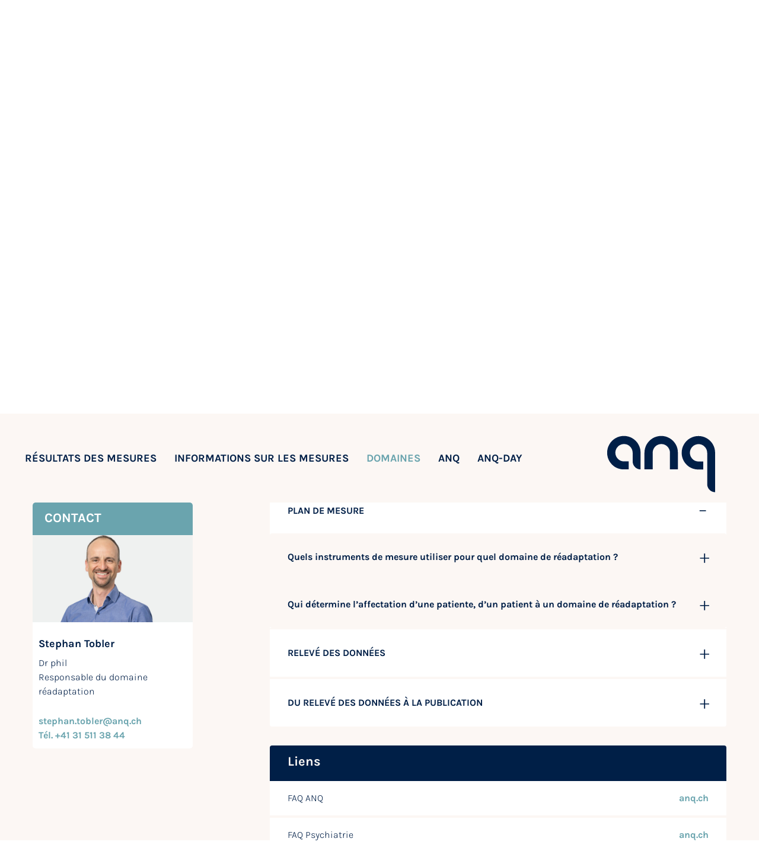

--- FILE ---
content_type: text/html; charset=UTF-8
request_url: https://www.anq.ch/fr/domaines/readaptation/faq-readaptation/?goto=cat-3186
body_size: 29225
content:
<!doctype html>
<html lang="fr-FR" class="no-js">
    <meta http-equiv="Content-Type" content="text/html; charset=UTF-8" />
<meta http-equiv="X-UA-Compatible" content="IE=edge">
<meta name="viewport" content="width=device-width, initial-scale=1.0">
<link rel="author" href="https://www.anq.ch/wp-content/themes/wptheme.anq/humans.txt" />
<link rel="pingback" href="https://www.anq.ch/xmlrpc.php" />


<link rel="apple-touch-icon" sizes="180x180" href="/apple-touch-icon.png">
<link rel="icon" type="image/png" sizes="32x32" href="/favicon-32x32.png">
<link rel="icon" type="image/png" sizes="16x16" href="/favicon-16x16.png">
<link rel="mask-icon" href="/safari-pinned-tab.svg" color="#5bbad5">
<meta name="theme-color" content="#ffffff">


<script>
document.documentElement.className = document.documentElement.className.replace("no-js", "js");
document.cookie="resolution="+Math.max(screen.width,screen.height)+("devicePixelRatio" in window ? ","+devicePixelRatio : ",1")+"; path=/";
</script><meta name='robots' content='index, follow, max-image-preview:large, max-snippet:-1, max-video-preview:-1' />
	<style>img:is([sizes="auto" i], [sizes^="auto," i]) { contain-intrinsic-size: 3000px 1500px }</style>
	<link rel="alternate" href="https://www.anq.ch/de/fachbereiche/rehabilitation/faq-rehabilitation/" hreflang="de" />
<link rel="alternate" href="https://www.anq.ch/fr/domaines/readaptation/faq-readaptation/" hreflang="fr" />
<link rel="alternate" href="https://www.anq.ch/it/settori/riabilitazione/faq-riabilitazione/" hreflang="it" />

	<!-- This site is optimized with the Yoast SEO plugin v24.0 - https://yoast.com/wordpress/plugins/seo/ -->
	<title>FAQ Réadaptation &#8211; ANQ</title>
	<meta name="description" content="Réponses aux questions fréquemment posées au sujet des mesures de l‘ANQ en réadaptation stationnaire. Connaissances de base incluses." />
	<link rel="canonical" href="https://www.anq.ch/fr/domaines/readaptation/faq-readaptation/" />
	<meta property="og:locale" content="fr_FR" />
	<meta property="og:locale:alternate" content="de_DE" />
	<meta property="og:locale:alternate" content="it_IT" />
	<meta property="og:type" content="article" />
	<meta property="og:title" content="FAQ Réadaptation &#8211; ANQ" />
	<meta property="og:description" content="Réponses aux questions fréquemment posées au sujet des mesures de l‘ANQ en réadaptation stationnaire. Connaissances de base incluses." />
	<meta property="og:url" content="https://www.anq.ch/fr/domaines/readaptation/faq-readaptation/" />
	<meta property="og:site_name" content="ANQ" />
	<meta property="article:modified_time" content="2023-12-06T11:23:57+00:00" />
	<meta name="twitter:card" content="summary_large_image" />
	<script type="application/ld+json" class="yoast-schema-graph">{"@context":"https://schema.org","@graph":[{"@type":"WebPage","@id":"https://www.anq.ch/fr/domaines/readaptation/faq-readaptation/","url":"https://www.anq.ch/fr/domaines/readaptation/faq-readaptation/","name":"FAQ Réadaptation &#8211; ANQ","isPartOf":{"@id":"https://www.anq.ch/fr/#website"},"datePublished":"2018-02-19T12:00:50+00:00","dateModified":"2023-12-06T11:23:57+00:00","description":"Réponses aux questions fréquemment posées au sujet des mesures de l‘ANQ en réadaptation stationnaire. Connaissances de base incluses.","breadcrumb":{"@id":"https://www.anq.ch/fr/domaines/readaptation/faq-readaptation/#breadcrumb"},"inLanguage":"fr-FR","potentialAction":[{"@type":"ReadAction","target":["https://www.anq.ch/fr/domaines/readaptation/faq-readaptation/"]}]},{"@type":"BreadcrumbList","@id":"https://www.anq.ch/fr/domaines/readaptation/faq-readaptation/#breadcrumb","itemListElement":[{"@type":"ListItem","position":1,"name":"Accueil","item":"https://www.anq.ch/fr/"},{"@type":"ListItem","position":2,"name":"Domaines","item":"https://www.anq.ch/fr/domaines/"},{"@type":"ListItem","position":3,"name":"Réadaptation","item":"https://www.anq.ch/fr/domaines/readaptation/"},{"@type":"ListItem","position":4,"name":"FAQ Réadaptation"}]},{"@type":"WebSite","@id":"https://www.anq.ch/fr/#website","url":"https://www.anq.ch/fr/","name":"ANQ","description":"","potentialAction":[{"@type":"SearchAction","target":{"@type":"EntryPoint","urlTemplate":"https://www.anq.ch/fr/?s={search_term_string}"},"query-input":{"@type":"PropertyValueSpecification","valueRequired":true,"valueName":"search_term_string"}}],"inLanguage":"fr-FR"}]}</script>
	<!-- / Yoast SEO plugin. -->


<link rel='dns-prefetch' href='//cdn.jsdelivr.net' />
<link rel='stylesheet' id='wp-block-library-css' href='https://www.anq.ch/wp-includes/css/dist/block-library/style.min.css?ver=6.7.2' type='text/css' media='all' />
<style id='safe-svg-svg-icon-style-inline-css' type='text/css'>
.safe-svg-cover{text-align:center}.safe-svg-cover .safe-svg-inside{display:inline-block;max-width:100%}.safe-svg-cover svg{height:100%;max-height:100%;max-width:100%;width:100%}

</style>
<style id='classic-theme-styles-inline-css' type='text/css'>
/*! This file is auto-generated */
.wp-block-button__link{color:#fff;background-color:#32373c;border-radius:9999px;box-shadow:none;text-decoration:none;padding:calc(.667em + 2px) calc(1.333em + 2px);font-size:1.125em}.wp-block-file__button{background:#32373c;color:#fff;text-decoration:none}
</style>
<style id='global-styles-inline-css' type='text/css'>
:root{--wp--preset--aspect-ratio--square: 1;--wp--preset--aspect-ratio--4-3: 4/3;--wp--preset--aspect-ratio--3-4: 3/4;--wp--preset--aspect-ratio--3-2: 3/2;--wp--preset--aspect-ratio--2-3: 2/3;--wp--preset--aspect-ratio--16-9: 16/9;--wp--preset--aspect-ratio--9-16: 9/16;--wp--preset--color--black: #000000;--wp--preset--color--cyan-bluish-gray: #abb8c3;--wp--preset--color--white: #ffffff;--wp--preset--color--pale-pink: #f78da7;--wp--preset--color--vivid-red: #cf2e2e;--wp--preset--color--luminous-vivid-orange: #ff6900;--wp--preset--color--luminous-vivid-amber: #fcb900;--wp--preset--color--light-green-cyan: #7bdcb5;--wp--preset--color--vivid-green-cyan: #00d084;--wp--preset--color--pale-cyan-blue: #8ed1fc;--wp--preset--color--vivid-cyan-blue: #0693e3;--wp--preset--color--vivid-purple: #9b51e0;--wp--preset--gradient--vivid-cyan-blue-to-vivid-purple: linear-gradient(135deg,rgba(6,147,227,1) 0%,rgb(155,81,224) 100%);--wp--preset--gradient--light-green-cyan-to-vivid-green-cyan: linear-gradient(135deg,rgb(122,220,180) 0%,rgb(0,208,130) 100%);--wp--preset--gradient--luminous-vivid-amber-to-luminous-vivid-orange: linear-gradient(135deg,rgba(252,185,0,1) 0%,rgba(255,105,0,1) 100%);--wp--preset--gradient--luminous-vivid-orange-to-vivid-red: linear-gradient(135deg,rgba(255,105,0,1) 0%,rgb(207,46,46) 100%);--wp--preset--gradient--very-light-gray-to-cyan-bluish-gray: linear-gradient(135deg,rgb(238,238,238) 0%,rgb(169,184,195) 100%);--wp--preset--gradient--cool-to-warm-spectrum: linear-gradient(135deg,rgb(74,234,220) 0%,rgb(151,120,209) 20%,rgb(207,42,186) 40%,rgb(238,44,130) 60%,rgb(251,105,98) 80%,rgb(254,248,76) 100%);--wp--preset--gradient--blush-light-purple: linear-gradient(135deg,rgb(255,206,236) 0%,rgb(152,150,240) 100%);--wp--preset--gradient--blush-bordeaux: linear-gradient(135deg,rgb(254,205,165) 0%,rgb(254,45,45) 50%,rgb(107,0,62) 100%);--wp--preset--gradient--luminous-dusk: linear-gradient(135deg,rgb(255,203,112) 0%,rgb(199,81,192) 50%,rgb(65,88,208) 100%);--wp--preset--gradient--pale-ocean: linear-gradient(135deg,rgb(255,245,203) 0%,rgb(182,227,212) 50%,rgb(51,167,181) 100%);--wp--preset--gradient--electric-grass: linear-gradient(135deg,rgb(202,248,128) 0%,rgb(113,206,126) 100%);--wp--preset--gradient--midnight: linear-gradient(135deg,rgb(2,3,129) 0%,rgb(40,116,252) 100%);--wp--preset--font-size--small: 13px;--wp--preset--font-size--medium: 20px;--wp--preset--font-size--large: 36px;--wp--preset--font-size--x-large: 42px;--wp--preset--spacing--20: 0.44rem;--wp--preset--spacing--30: 0.67rem;--wp--preset--spacing--40: 1rem;--wp--preset--spacing--50: 1.5rem;--wp--preset--spacing--60: 2.25rem;--wp--preset--spacing--70: 3.38rem;--wp--preset--spacing--80: 5.06rem;--wp--preset--shadow--natural: 6px 6px 9px rgba(0, 0, 0, 0.2);--wp--preset--shadow--deep: 12px 12px 50px rgba(0, 0, 0, 0.4);--wp--preset--shadow--sharp: 6px 6px 0px rgba(0, 0, 0, 0.2);--wp--preset--shadow--outlined: 6px 6px 0px -3px rgba(255, 255, 255, 1), 6px 6px rgba(0, 0, 0, 1);--wp--preset--shadow--crisp: 6px 6px 0px rgba(0, 0, 0, 1);}:where(.is-layout-flex){gap: 0.5em;}:where(.is-layout-grid){gap: 0.5em;}body .is-layout-flex{display: flex;}.is-layout-flex{flex-wrap: wrap;align-items: center;}.is-layout-flex > :is(*, div){margin: 0;}body .is-layout-grid{display: grid;}.is-layout-grid > :is(*, div){margin: 0;}:where(.wp-block-columns.is-layout-flex){gap: 2em;}:where(.wp-block-columns.is-layout-grid){gap: 2em;}:where(.wp-block-post-template.is-layout-flex){gap: 1.25em;}:where(.wp-block-post-template.is-layout-grid){gap: 1.25em;}.has-black-color{color: var(--wp--preset--color--black) !important;}.has-cyan-bluish-gray-color{color: var(--wp--preset--color--cyan-bluish-gray) !important;}.has-white-color{color: var(--wp--preset--color--white) !important;}.has-pale-pink-color{color: var(--wp--preset--color--pale-pink) !important;}.has-vivid-red-color{color: var(--wp--preset--color--vivid-red) !important;}.has-luminous-vivid-orange-color{color: var(--wp--preset--color--luminous-vivid-orange) !important;}.has-luminous-vivid-amber-color{color: var(--wp--preset--color--luminous-vivid-amber) !important;}.has-light-green-cyan-color{color: var(--wp--preset--color--light-green-cyan) !important;}.has-vivid-green-cyan-color{color: var(--wp--preset--color--vivid-green-cyan) !important;}.has-pale-cyan-blue-color{color: var(--wp--preset--color--pale-cyan-blue) !important;}.has-vivid-cyan-blue-color{color: var(--wp--preset--color--vivid-cyan-blue) !important;}.has-vivid-purple-color{color: var(--wp--preset--color--vivid-purple) !important;}.has-black-background-color{background-color: var(--wp--preset--color--black) !important;}.has-cyan-bluish-gray-background-color{background-color: var(--wp--preset--color--cyan-bluish-gray) !important;}.has-white-background-color{background-color: var(--wp--preset--color--white) !important;}.has-pale-pink-background-color{background-color: var(--wp--preset--color--pale-pink) !important;}.has-vivid-red-background-color{background-color: var(--wp--preset--color--vivid-red) !important;}.has-luminous-vivid-orange-background-color{background-color: var(--wp--preset--color--luminous-vivid-orange) !important;}.has-luminous-vivid-amber-background-color{background-color: var(--wp--preset--color--luminous-vivid-amber) !important;}.has-light-green-cyan-background-color{background-color: var(--wp--preset--color--light-green-cyan) !important;}.has-vivid-green-cyan-background-color{background-color: var(--wp--preset--color--vivid-green-cyan) !important;}.has-pale-cyan-blue-background-color{background-color: var(--wp--preset--color--pale-cyan-blue) !important;}.has-vivid-cyan-blue-background-color{background-color: var(--wp--preset--color--vivid-cyan-blue) !important;}.has-vivid-purple-background-color{background-color: var(--wp--preset--color--vivid-purple) !important;}.has-black-border-color{border-color: var(--wp--preset--color--black) !important;}.has-cyan-bluish-gray-border-color{border-color: var(--wp--preset--color--cyan-bluish-gray) !important;}.has-white-border-color{border-color: var(--wp--preset--color--white) !important;}.has-pale-pink-border-color{border-color: var(--wp--preset--color--pale-pink) !important;}.has-vivid-red-border-color{border-color: var(--wp--preset--color--vivid-red) !important;}.has-luminous-vivid-orange-border-color{border-color: var(--wp--preset--color--luminous-vivid-orange) !important;}.has-luminous-vivid-amber-border-color{border-color: var(--wp--preset--color--luminous-vivid-amber) !important;}.has-light-green-cyan-border-color{border-color: var(--wp--preset--color--light-green-cyan) !important;}.has-vivid-green-cyan-border-color{border-color: var(--wp--preset--color--vivid-green-cyan) !important;}.has-pale-cyan-blue-border-color{border-color: var(--wp--preset--color--pale-cyan-blue) !important;}.has-vivid-cyan-blue-border-color{border-color: var(--wp--preset--color--vivid-cyan-blue) !important;}.has-vivid-purple-border-color{border-color: var(--wp--preset--color--vivid-purple) !important;}.has-vivid-cyan-blue-to-vivid-purple-gradient-background{background: var(--wp--preset--gradient--vivid-cyan-blue-to-vivid-purple) !important;}.has-light-green-cyan-to-vivid-green-cyan-gradient-background{background: var(--wp--preset--gradient--light-green-cyan-to-vivid-green-cyan) !important;}.has-luminous-vivid-amber-to-luminous-vivid-orange-gradient-background{background: var(--wp--preset--gradient--luminous-vivid-amber-to-luminous-vivid-orange) !important;}.has-luminous-vivid-orange-to-vivid-red-gradient-background{background: var(--wp--preset--gradient--luminous-vivid-orange-to-vivid-red) !important;}.has-very-light-gray-to-cyan-bluish-gray-gradient-background{background: var(--wp--preset--gradient--very-light-gray-to-cyan-bluish-gray) !important;}.has-cool-to-warm-spectrum-gradient-background{background: var(--wp--preset--gradient--cool-to-warm-spectrum) !important;}.has-blush-light-purple-gradient-background{background: var(--wp--preset--gradient--blush-light-purple) !important;}.has-blush-bordeaux-gradient-background{background: var(--wp--preset--gradient--blush-bordeaux) !important;}.has-luminous-dusk-gradient-background{background: var(--wp--preset--gradient--luminous-dusk) !important;}.has-pale-ocean-gradient-background{background: var(--wp--preset--gradient--pale-ocean) !important;}.has-electric-grass-gradient-background{background: var(--wp--preset--gradient--electric-grass) !important;}.has-midnight-gradient-background{background: var(--wp--preset--gradient--midnight) !important;}.has-small-font-size{font-size: var(--wp--preset--font-size--small) !important;}.has-medium-font-size{font-size: var(--wp--preset--font-size--medium) !important;}.has-large-font-size{font-size: var(--wp--preset--font-size--large) !important;}.has-x-large-font-size{font-size: var(--wp--preset--font-size--x-large) !important;}
:where(.wp-block-post-template.is-layout-flex){gap: 1.25em;}:where(.wp-block-post-template.is-layout-grid){gap: 1.25em;}
:where(.wp-block-columns.is-layout-flex){gap: 2em;}:where(.wp-block-columns.is-layout-grid){gap: 2em;}
:root :where(.wp-block-pullquote){font-size: 1.5em;line-height: 1.6;}
</style>
<link rel='stylesheet' id='megamenu-css' href='https://www.anq.ch/wp-content/uploads/maxmegamenu/style_fr_fr.css?ver=7712eb' type='text/css' media='all' />
<link rel='stylesheet' id='dashicons-css' href='https://www.anq.ch/wp-includes/css/dashicons.min.css?ver=6.7.2' type='text/css' media='all' />
<link rel='stylesheet' id='real-time-validation-plugin-styles-css' href='https://www.anq.ch/wp-content/plugins/real-time-validation-for-gravity-forms/public/assets/css/public.css?ver=1.7.0' type='text/css' media='all' />
<link rel='stylesheet' id='theme-css' href='https://www.anq.ch/wp-content/themes/wptheme.anq/assets/dist/styles/main.css?ver=1.38.6' type='text/css' media='all' />
<link rel='stylesheet' id='nanogallery2-css' href='https://cdn.jsdelivr.net/npm/nanogallery2@3/dist/css/nanogallery2.min.css?ver=1.38.6' type='text/css' media='all' />
<script type="text/javascript" src="https://www.anq.ch/wp-includes/js/jquery/jquery.min.js?ver=3.7.1" id="jquery-core-js"></script>
<script type="text/javascript" src="https://www.anq.ch/wp-includes/js/jquery/jquery-migrate.min.js?ver=3.4.1" id="jquery-migrate-js"></script>
<script type="text/javascript" src="https://www.anq.ch/wp-content/plugins/real-time-validation-for-gravity-forms/public/assets/js/livevalidation_standalone.js?ver=1.7.0" id="real-time-validation-live-validation-js"></script>
<script type="text/javascript" src="https://www.anq.ch/wp-content/plugins/real-time-validation-for-gravity-forms/public/assets/js/public.js?ver=1.7.0" id="real-time-validation-plugin-script-js"></script>
<script type="text/javascript" src="https://www.anq.ch/wp-content/plugins/real-time-validation-for-gravity-forms/public/assets/js/default_validation.js?ver=1.7.0" id="real-time-validation-plugin-defaiult-skin-js-js"></script>
<link rel="https://api.w.org/" href="https://www.anq.ch/wp-json/" /><link rel="alternate" title="JSON" type="application/json" href="https://www.anq.ch/wp-json/wp/v2/pages/3974" /><link rel="EditURI" type="application/rsd+xml" title="RSD" href="https://www.anq.ch/xmlrpc.php?rsd" />
<meta name="generator" content="WordPress 6.7.2" />
<link rel='shortlink' href='https://www.anq.ch/?p=3974' />
<link rel="alternate" title="oEmbed (JSON)" type="application/json+oembed" href="https://www.anq.ch/wp-json/oembed/1.0/embed?url=https%3A%2F%2Fwww.anq.ch%2Ffr%2Fdomaines%2Freadaptation%2Ffaq-readaptation%2F" />
<link rel="alternate" title="oEmbed (XML)" type="text/xml+oembed" href="https://www.anq.ch/wp-json/oembed/1.0/embed?url=https%3A%2F%2Fwww.anq.ch%2Ffr%2Fdomaines%2Freadaptation%2Ffaq-readaptation%2F&#038;format=xml" />
<!-- start Simple Custom CSS and JS -->
<style type="text/css">
.ct-component-measurements-wrap .accordion-item .graph svg { padding: 0 !important; }
.ct-component-measurements-wrap .accordion-item .graph { padding: 15px; }</style>
<!-- end Simple Custom CSS and JS -->
<!-- start Simple Custom CSS and JS -->
<style type="text/css">
.ct-scroll-to-top {
	border: 1px solid #000;
}</style>
<!-- end Simple Custom CSS and JS -->
<!-- start Simple Custom CSS and JS -->
<style type="text/css">
html { scroll-padding-top: 225px; }</style>
<!-- end Simple Custom CSS and JS -->
<script>var ajaxurl = "https://www.anq.ch/wp-admin/admin-ajax.php";</script><!-- Matomo NO S!DE STORY --><script>  var _paq = window._paq = window._paq || [];  _paq.push(['trackPageView']);  _paq.push(['enableLinkTracking']);  (function() {	  var u="//ma.nosidestory.ch/";	  _paq.push(['setTrackerUrl', u+'matomo.php']);	  _paq.push(['setSiteId', '7']);	  var d=document, g=d.createElement('script'), s=d.getElementsByTagName('script')[0];    g.async=true; g.src=u+'matomo.js'; s.parentNode.insertBefore(g,s);  })();</script><!-- End Matomo Code --><!-- Matomo Image Tracker--><img referrerpolicy="no-referrer-when-downgrade" src="https://ma.nosidestory.ch/matomo.php?idsite=7&amp;rec=1" style="border:0" alt="" /><!-- End Matomo --><link rel="icon" href="https://www.anq.ch/wp-content/uploads/2025/03/cropped-logo_anq_favicon-32x32.png" sizes="32x32" />
<link rel="icon" href="https://www.anq.ch/wp-content/uploads/2025/03/cropped-logo_anq_favicon-192x192.png" sizes="192x192" />
<link rel="apple-touch-icon" href="https://www.anq.ch/wp-content/uploads/2025/03/cropped-logo_anq_favicon-180x180.png" />
<meta name="msapplication-TileImage" content="https://www.anq.ch/wp-content/uploads/2025/03/cropped-logo_anq_favicon-270x270.png" />
		<style type="text/css" id="wp-custom-css">
			/* ==========================================================================
   PrivacyBee
   ========================================================================== */
privacybee-widget .KFaIpG_wrapper {
    max-width: 100rem;
}

privacybee-widget .oSc-KW_listWrapper {
  max-width: 100%;
  gap: 0.5rem;
  }

privacybee-widget ._7Q79CG_techWrapper {
  max-width: 100%;
  gap: 0.5rem;
  }

privacybee-widget .CCca4W_expandableWrapper {
  padding: 0 1rem;
  -webkit-box-shadow: 0 0 4px 0 rgba(0,54,80,.22);
    box-shadow: 0 0 4px 0 rgba(0,54,80,.22);
    border-radius: 5px;
    
  }

privacybee-widget .KFaIpG_h1 {
  display: none;
  }

privacybee-widget .KFaIpG_h2 {
	font-family: Gisha,Helvetica,Roboto,Arial,sans-serif;
    font-style: normal;
    font-weight: 700;
    color: #1d5a84;
    text-rendering: optimizeLegibility;
		text-transform: uppercase;
	font-size: 1.75rem;
    line-height: 1.18;
  }

privacybee-widget .KFaIpG_h3 {
	color: #717171;
	argin-top: 0;
	font-family: Gisha,Helvetica,Roboto,Arial,sans-serif;
    font-style: normal;
    font-weight: 700;
    color: #1d5a84;
    text-rendering: optimizeLegibility;
	
  }

privacybee-widget .KFaIpG_text, privacybee-widget .CCca4W_expandableText {
  max-width: 100%;
  }

privacybee-widget .KFaIpG_text.undefined {
  max-width: 699px;
  }

privacybee-widget .KFaIpG_listElement, privacybee-widget a.KFaIpG_link {
  max-width: 100%;
  }

privacybee-widget .KFaIpG_text ul
{list-style: none}

privacybee-widget .CCca4W_expandableName {
  max-width: 100%;
  }

privacybee-widget .CCca4W_expandableImage {
  background-color: transparent !important;
  }

privacybee-widget .CCca4W_expandableImage svg {
  max-width: 45px;
  max-height: 45px;
  }

.footer .ct-footer-email {
	display: none;
}
		</style>
		<style type="text/css">/** Mega Menu CSS: fs **/</style>
    <body class="page-template-default page page-id-3974 page-child parent-pageid-3979 mega-menu-primary-navigation" style="--area-color:#30A089">
        
<nav class="ct-component-metanavigation show-for-medium">
    <div class="top-bar">
        <div class="top-bar-left">
            <ul class="menu">
                                    <li><a class="menu-link" href="https://www.anq.ch/fr/professionals/">Professionals</a></li>
                                    <li><a class="menu-link" href="https://www.anq.ch/fr/categories/partenaires/">Partenaires</a></li>
                                    <li><a class="menu-link" href="https://www.anq.ch/fr/categories/medias/">Médias</a></li>
                                    <li><a class="menu-link" href="https://www.anq.ch/fr/categories/patients/">Patients</a></li>
                                    <li><a class="menu-link" href="https://www.anq.ch/fr/telechargement/">Téléchargement</a></li>
                                    <li><a class="menu-link" href="https://www.anq.ch/fr/anq/mailings/">Mailings</a></li>
                                    <li><a class="menu-link" href="https://www.anq.ch/fr/anq/contact/">Contact</a></li>
                                    <li><a class="menu-link" href="tel:+41315113840">+41 31 511 38 40</a></li>
                            </ul>
        </div>
        <div class="top-bar-right">
            <ul class="menu">
                <li class="search-link">
                    <div class="visible-part search-open">
                        <i class="glyphicon glyphicon-search"></i>
                        <span class="search-text">Rechercher</span>
                    </div>
                </li>
                                                            <li class="lang-item"><a class="menu-link " href="https://www.anq.ch/de/fachbereiche/rehabilitation/faq-rehabilitation/">DE</a></li>
                                                                                            <li class="lang-item"><a class="menu-link current-language" href="https://www.anq.ch/fr/domaines/readaptation/faq-readaptation/">FR</a></li>
                                                                                            <li class="lang-item"><a class="menu-link " href="https://www.anq.ch/it/settori/riabilitazione/faq-riabilitazione/">IT</a></li>
                                                                        </ul>
        </div>
    </div>
</nav>
<nav class="ct-component-meganavigation show-for-medium">
    <div id="mega-menu-wrap-primary_navigation" class="mega-menu-wrap"><div class="mega-menu-toggle"><div class="mega-toggle-blocks-left"></div><div class="mega-toggle-blocks-center"></div><div class="mega-toggle-blocks-right"><div class='mega-toggle-block mega-menu-toggle-block mega-toggle-block-1' id='mega-toggle-block-1' tabindex='0'><span class='mega-toggle-label' role='button' aria-expanded='false'><span class='mega-toggle-label-closed'>MENU</span><span class='mega-toggle-label-open'>MENU</span></span></div></div></div><ul id="mega-menu-primary_navigation" class="mega-menu max-mega-menu mega-menu-horizontal mega-no-js" data-event="hover_intent" data-effect="fade_up" data-effect-speed="200" data-effect-mobile="slide_right" data-effect-speed-mobile="200" data-panel-inner-width=".row" data-mobile-force-width="false" data-second-click="close" data-document-click="collapse" data-vertical-behaviour="standard" data-breakpoint="600" data-unbind="true" data-mobile-state="collapse_all" data-mobile-direction="vertical" data-hover-intent-timeout="300" data-hover-intent-interval="100"><li class='mega-menu-item mega-menu-item-type-post_type mega-menu-item-object-page mega-menu-megamenu mega-menu-item-has-children mega-align-bottom-left mega-menu-megamenu mega-hide-arrow mega-disable-link mega-menu-item-5674' id='mega-menu-item-5674'><a class="mega-menu-link" tabindex="0" aria-expanded="false" role="button">Résultats des mesures<span class="mega-indicator"></span></a>
<ul class="mega-sub-menu">
<li class='mega-menu-item mega-menu-item-type-widget widget_megamenuwidget mega-menu-columns-1-of-4 mega-menu-item-megamenuwidget-11' id='mega-menu-item-megamenuwidget-11'>		<div class="ct-menu-widget widget-megamenu">
			<div class="widget-content color-akutsomatik">
				<a href="https://www.anq.ch/fr/domaines/soins-aigus/resultats-des-mesures-soins-aigus/" class="widget-link">
					<div class="widget-img-wrap">
						<img class="widget-img" src="https://www.anq.ch/wp-content/uploads/2025/01/icon_akutsomatik_rot_nav.svg" alt="Menuicon">
					</div>
					<p class="menu-item text-center">Soins aigus</p>
					<p class="button widget-link-text text-center">Plus</p>
				</a>
			</div>
		</div>
		</li><li class='mega-menu-item mega-menu-item-type-widget widget_megamenuwidget mega-menu-columns-1-of-4 mega-menu-item-megamenuwidget-13' id='mega-menu-item-megamenuwidget-13'>		<div class="ct-menu-widget widget-megamenu">
			<div class="widget-content color-rehabilitation">
				<a href="https://www.anq.ch/fr/domaines/readaptation/resultats-des-mesures-readaptation/" class="widget-link">
					<div class="widget-img-wrap">
						<img class="widget-img" src="https://www.anq.ch/wp-content/uploads/2025/01/icon_rehabilitation_gruen_nav.svg" alt="Menuicon">
					</div>
					<p class="menu-item text-center">Réadaptation</p>
					<p class="button widget-link-text text-center">Plus</p>
				</a>
			</div>
		</div>
		</li><li class='mega-menu-item mega-menu-item-type-widget widget_megamenuwidget mega-menu-columns-1-of-4 mega-menu-item-megamenuwidget-12' id='mega-menu-item-megamenuwidget-12'>		<div class="ct-menu-widget widget-megamenu">
			<div class="widget-content color-psychiatrie">
				<a href="https://www.anq.ch/fr/domaines/psychiatrie/resultats-des-mesures-psychiatrie/" class="widget-link">
					<div class="widget-img-wrap">
						<img class="widget-img" src="https://www.anq.ch/wp-content/uploads/2025/01/icon_psychiatrie_orange_nav.svg" alt="Menuicon">
					</div>
					<p class="menu-item text-center">Psychiatrie</p>
					<p class="button widget-link-text text-center">Plus</p>
				</a>
			</div>
		</div>
		</li></ul>
</li><li class='mega-menu-item mega-menu-item-type-post_type mega-menu-item-object-page mega-menu-megamenu mega-menu-item-has-children mega-align-bottom-left mega-menu-megamenu mega-hide-arrow mega-disable-link mega-menu-item-33935' id='mega-menu-item-33935'><a class="mega-menu-link" tabindex="0" aria-expanded="false" role="button">Informations sur les mesures<span class="mega-indicator"></span></a>
<ul class="mega-sub-menu">
<li class='mega-menu-item mega-menu-item-type-widget widget_nav_menu mega-menu-columns-1-of-4 mega-menu-item-nav_menu-34' id='mega-menu-item-nav_menu-34'><h4 class="mega-block-title"><span class="mega-block-title-inner">Soins aigus</span></h4><div class="menu-messinformationen-akutsomatik-fr-container"><ul id="menu-messinformationen-akutsomatik-fr" class="menu"><li id="menu-item-36719" class="menu-item menu-item-type-post_type menu-item-object-page menu-item-36719"><a href="https://www.anq.ch/fr/domaines/soins-aigus/informations-sur-les-mesures-en-soins-aigus/experience-des-patient-e-s-prems/">Expérience des patient-e-s (PREMs)</a></li>
<li id="menu-item-33577" class="menu-item menu-item-type-post_type menu-item-object-page menu-item-33577"><a href="https://www.anq.ch/fr/domaines/soins-aigus/informations-sur-les-mesures-en-soins-aigus/infections-du-site-chirurgical/">Infections du site chirurgical (ISC)</a></li>
<li id="menu-item-33578" class="menu-item menu-item-type-post_type menu-item-object-page menu-item-33578"><a href="https://www.anq.ch/fr/domaines/soins-aigus/informations-sur-les-mesures-en-soins-aigus/chute-et-escarre/">Chute et escarre</a></li>
<li id="menu-item-33579" class="menu-item menu-item-type-post_type menu-item-object-page menu-item-33579"><a href="https://www.anq.ch/fr/domaines/soins-aigus/informations-sur-les-mesures-en-soins-aigus/readmissions-non-planifiees/">Réadmissions non planifiées</a></li>
<li id="menu-item-33580" class="menu-item menu-item-type-post_type menu-item-object-page menu-item-33580"><a href="https://www.anq.ch/fr/domaines/soins-aigus/informations-sur-les-mesures-en-soins-aigus/registre-des-implants-siris/">Registre des implants SIRIS hanche et genou</a></li>
<li id="menu-item-33581" class="menu-item menu-item-type-post_type menu-item-object-page menu-item-33581"><a href="https://www.anq.ch/fr/domaines/soins-aigus/informations-sur-les-mesures-en-soins-aigus/registre-des-implants-siris-epaule/">Registre des implants SIRIS épaule</a></li>
<li id="menu-item-33582" class="menu-item menu-item-type-post_type menu-item-object-page menu-item-33582"><a href="https://www.anq.ch/fr/domaines/soins-aigus/informations-sur-les-mesures-en-soins-aigus/registre-des-implants-siris-rachis/">Registre des implants SIRIS rachis</a></li>
<li id="menu-item-33583" class="menu-item menu-item-type-post_type menu-item-object-page menu-item-33583"><a href="https://www.anq.ch/fr/domaines/projets-pilotes-termines/">Projets pilotes terminés</a></li>
</ul></div></li><li class='mega-menu-item mega-menu-item-type-widget widget_nav_menu mega-menu-columns-1-of-4 mega-menu-item-nav_menu-36' id='mega-menu-item-nav_menu-36'><h4 class="mega-block-title"><span class="mega-block-title-inner">Réadaptation</span></h4><div class="menu-messinformationen-rehabilitation-fr-container"><ul id="menu-messinformationen-rehabilitation-fr" class="menu"><li id="menu-item-36720" class="menu-item menu-item-type-post_type menu-item-object-page menu-item-36720"><a href="https://www.anq.ch/fr/domaines/soins-aigus/informations-sur-les-mesures-en-soins-aigus/experience-des-patient-e-s-prems/">Expérience des patient-e-s (PREMs)</a></li>
<li id="menu-item-33619" class="menu-item menu-item-type-post_type menu-item-object-page menu-item-33619"><a href="https://www.anq.ch/fr/domaines/readaptation/informations-sur-les-mesures-readaptation/mesures-specifiques-a-la-readaptation/">Mesures spécifiques à la réadaptation</a></li>
<li id="menu-item-33609" class="menu-item menu-item-type-post_type menu-item-object-page menu-item-33609"><a href="https://www.anq.ch/fr/domaines/projets-pilotes-termines/">Projets pilotes terminés</a></li>
</ul></div></li><li class='mega-menu-item mega-menu-item-type-widget widget_nav_menu mega-menu-columns-1-of-4 mega-menu-item-nav_menu-35' id='mega-menu-item-nav_menu-35'><h4 class="mega-block-title"><span class="mega-block-title-inner">Psychiatrie</span></h4><div class="menu-messinformationen-psychiatrie-fr-container"><ul id="menu-messinformationen-psychiatrie-fr" class="menu"><li id="menu-item-36721" class="menu-item menu-item-type-post_type menu-item-object-page menu-item-36721"><a href="https://www.anq.ch/fr/domaines/soins-aigus/informations-sur-les-mesures-en-soins-aigus/experience-des-patient-e-s-prems/">Expérience des patient-e-s (PREMs)</a></li>
<li id="menu-item-33596" class="menu-item menu-item-type-post_type menu-item-object-page menu-item-33596"><a href="https://www.anq.ch/fr/domaines/psychiatrie/informations-sur-les-mesures-en-psychiatrie/satisfaction-des-patients-psychiatrie-denfants-et-dadolescents/">Satisfaction des patients Psychiatrie d’enfants et d’adolescents</a></li>
<li id="menu-item-35444" class="menu-item menu-item-type-post_type menu-item-object-page menu-item-35444"><a href="https://www.anq.ch/fr/domaines/psychiatrie/informations-sur-les-mesures-en-psychiatrie/mesures-specifiques-a-la-psychiatrie/">Mesures spécifiques à la psychiatrie</a></li>
<li id="menu-item-33599" class="menu-item menu-item-type-post_type menu-item-object-page menu-item-33599"><a href="https://www.anq.ch/fr/domaines/projets-pilotes-termines/">Projets pilotes terminés</a></li>
</ul></div></li></ul>
</li><li class='mega-menu-item mega-menu-item-type-post_type mega-menu-item-object-page mega-current-page-ancestor mega-menu-megamenu mega-menu-item-has-children mega-align-bottom-left mega-menu-megamenu mega-hide-arrow mega-disable-link mega-menu-item-5672' id='mega-menu-item-5672'><a class="mega-menu-link" tabindex="0" aria-expanded="false" role="button">Domaines<span class="mega-indicator"></span></a>
<ul class="mega-sub-menu">
<li class='mega-menu-item mega-menu-item-type-widget widget_nav_menu mega-menu-columns-1-of-4 mega-menu-item-nav_menu-8' id='mega-menu-item-nav_menu-8'><h4 class="mega-block-title"><span class="mega-block-title-inner">Soins aigus</span></h4><div class="menu-fachbereiche-akutsomatik-fr-container"><ul id="menu-fachbereiche-akutsomatik-fr" class="menu"><li id="menu-item-5708" class="menu-item menu-item-type-post_type menu-item-object-page menu-item-5708"><a href="https://www.anq.ch/fr/domaines/soins-aigus/resultats-des-mesures-soins-aigus/">Résultats des mesures</a></li>
<li id="menu-item-5713" class="menu-item menu-item-type-post_type menu-item-object-page menu-item-has-children menu-item-5713"><a href="https://www.anq.ch/fr/domaines/soins-aigus/informations-sur-les-mesures-en-soins-aigus/">Informations sur les mesures</a>
<ul class="sub-menu">
	<li id="menu-item-5714" class="menu-item menu-item-type-post_type menu-item-object-page menu-item-5714"><a href="https://www.anq.ch/fr/domaines/soins-aigus/informations-sur-les-mesures-en-soins-aigus/experience-des-patients-soins-aigus/">Satisfaction des patients</a></li>
	<li id="menu-item-5716" class="menu-item menu-item-type-post_type menu-item-object-page menu-item-5716"><a href="https://www.anq.ch/fr/domaines/soins-aigus/informations-sur-les-mesures-en-soins-aigus/infections-du-site-chirurgical/">Infections du site chirurgical (ISC)</a></li>
	<li id="menu-item-5718" class="menu-item menu-item-type-post_type menu-item-object-page menu-item-5718"><a href="https://www.anq.ch/fr/domaines/soins-aigus/informations-sur-les-mesures-en-soins-aigus/chute-et-escarre/">Chute et escarre</a></li>
	<li id="menu-item-5719" class="menu-item menu-item-type-post_type menu-item-object-page menu-item-5719"><a href="https://www.anq.ch/de/fachbereiche/akutsomatik/messinformation-akutsomatik/ungeplante-rehospitalisationen/">Ungeplante Rehospitalisationen</a></li>
	<li id="menu-item-5720" class="menu-item menu-item-type-post_type menu-item-object-page menu-item-5720"><a href="https://www.anq.ch/de/fachbereiche/akutsomatik/messinformation-akutsomatik/implantat-register-siris/">Implantatregister SIRIS Hüfte und Knie</a></li>
	<li id="menu-item-19463" class="menu-item menu-item-type-post_type menu-item-object-page menu-item-19463"><a href="https://www.anq.ch/fr/domaines/soins-aigus/informations-sur-les-mesures-en-soins-aigus/registre-des-implants-siris-rachis/">Registre des implants SIRIS rachis</a></li>
</ul>
</li>
<li id="menu-item-5723" class="menu-item menu-item-type-post_type menu-item-object-page menu-item-5723"><a href="https://www.anq.ch/fr/domaines/soins-aigus/formations-en-soins-aigus/">Formations</a></li>
<li id="menu-item-5728" class="menu-item menu-item-type-post_type menu-item-object-page menu-item-has-children menu-item-5728"><a href="https://www.anq.ch/fr/domaines/soins-aigus/commissions-de-soins-aigus/">Commissions</a>
<ul class="sub-menu">
	<li id="menu-item-5732" class="menu-item menu-item-type-post_type menu-item-object-page menu-item-5732"><a href="https://www.anq.ch/fr/domaines/soins-aigus/commissions-de-soins-aigus/groupes-qualite-en-soins-aigus/">Groupes Qualité</a></li>
	<li id="menu-item-5734" class="menu-item menu-item-type-post_type menu-item-object-page menu-item-5734"><a href="https://www.anq.ch/fr/domaines/soins-aigus/commissions-de-soins-aigus/groupes-dexperts-en-soins-aigus/">Groupes d’experts</a></li>
</ul>
</li>
<li id="menu-item-19303" class="menu-item menu-item-type-custom menu-item-object-custom menu-item-19303"><a href="https://www.anq.ch/fr/telechargement/?category=3056">Téléchargement</a></li>
<li id="menu-item-38741" class="menu-item menu-item-type-post_type menu-item-object-page menu-item-38741"><a href="https://www.anq.ch/fr/domaines/soins-aigus/faq-soins-aigus/">FAQ</a></li>
<li id="menu-item-38125" class="menu-item menu-item-type-custom menu-item-object-custom menu-item-38125"><a href="https://www.anq.ch/fr/anq/glossaire-de-lanq/#glossary-category-4683">Glossaire</a></li>
</ul></div></li><li class='mega-menu-item mega-menu-item-type-widget widget_nav_menu mega-menu-columns-1-of-4 mega-menu-item-nav_menu-10' id='mega-menu-item-nav_menu-10'><h4 class="mega-block-title"><span class="mega-block-title-inner">Réadaptation</span></h4><div class="menu-fachbereiche-rehabilitation-fr-container"><ul id="menu-fachbereiche-rehabilitation-fr" class="menu"><li id="menu-item-5814" class="menu-item menu-item-type-post_type menu-item-object-page menu-item-5814"><a href="https://www.anq.ch/fr/domaines/readaptation/resultats-des-mesures-readaptation/">Résultats des mesures</a></li>
<li id="menu-item-5815" class="menu-item menu-item-type-post_type menu-item-object-page menu-item-has-children menu-item-5815"><a href="https://www.anq.ch/fr/domaines/readaptation/informations-sur-les-mesures-readaptation/">Informations sur les mesures</a>
<ul class="sub-menu">
	<li id="menu-item-5813" class="menu-item menu-item-type-post_type menu-item-object-page menu-item-5813"><a href="https://www.anq.ch/fr/domaines/readaptation/informations-sur-les-mesures-readaptation/satisfaction-des-patients-readaptation/">Satisfaction des patients</a></li>
	<li id="menu-item-18555" class="menu-item menu-item-type-post_type menu-item-object-page menu-item-18555"><a href="https://www.anq.ch/fr/domaines/readaptation/informations-sur-les-mesures-readaptation/mesures-specifiques-a-la-readaptation/">Mesures spécifiques à la réadaptation</a></li>
</ul>
</li>
<li id="menu-item-5818" class="menu-item menu-item-type-post_type menu-item-object-page menu-item-5818"><a href="https://www.anq.ch/fr/domaines/readaptation/formations-readaptation/">Formations</a></li>
<li id="menu-item-5821" class="menu-item menu-item-type-post_type menu-item-object-page menu-item-has-children menu-item-5821"><a href="https://www.anq.ch/fr/domaines/readaptation/commissions-readaptation/">Commissions</a>
<ul class="sub-menu">
	<li id="menu-item-5816" class="menu-item menu-item-type-post_type menu-item-object-page menu-item-5816"><a href="https://www.anq.ch/fr/domaines/readaptation/commissions-readaptation/groupes-qualite-readaptation/">Groupes Qualité</a></li>
	<li id="menu-item-5817" class="menu-item menu-item-type-post_type menu-item-object-page menu-item-5817"><a href="https://www.anq.ch/fr/domaines/readaptation/commissions-readaptation/groupes-dexperts-readaptation/">Groupes d‘experts</a></li>
</ul>
</li>
<li id="menu-item-19307" class="menu-item menu-item-type-custom menu-item-object-custom menu-item-19307"><a href="https://www.anq.ch/fr/telechargement/?category=3064">Téléchargement</a></li>
<li id="menu-item-5819" class="menu-item menu-item-type-post_type menu-item-object-page current-menu-item page_item page-item-3974 current_page_item menu-item-5819"><a href="https://www.anq.ch/fr/domaines/readaptation/faq-readaptation/" aria-current="page">FAQ</a></li>
<li id="menu-item-38132" class="menu-item menu-item-type-custom menu-item-object-custom menu-item-38132"><a href="https://www.anq.ch/fr/anq/glossaire-de-lanq/#glossary-category-4692">Glossaire</a></li>
</ul></div></li><li class='mega-menu-item mega-menu-item-type-widget widget_nav_menu mega-menu-columns-1-of-4 mega-menu-item-nav_menu-9' id='mega-menu-item-nav_menu-9'><h4 class="mega-block-title"><span class="mega-block-title-inner">Psychiatrie</span></h4><div class="menu-fachbereiche-psychiatrie-fr-container"><ul id="menu-fachbereiche-psychiatrie-fr" class="menu"><li id="menu-item-5774" class="menu-item menu-item-type-post_type menu-item-object-page menu-item-5774"><a href="https://www.anq.ch/fr/domaines/psychiatrie/resultats-des-mesures-psychiatrie/">Résultats des mesures</a></li>
<li id="menu-item-5775" class="menu-item menu-item-type-post_type menu-item-object-page menu-item-5775"><a href="https://www.anq.ch/fr/domaines/psychiatrie/informations-sur-les-mesures-en-psychiatrie/">Informations sur les mesures</a></li>
<li id="menu-item-5778" class="menu-item menu-item-type-post_type menu-item-object-page menu-item-5778"><a href="https://www.anq.ch/fr/domaines/psychiatrie/formations-en-psychiatrie/">Formations</a></li>
<li id="menu-item-5781" class="menu-item menu-item-type-post_type menu-item-object-page menu-item-has-children menu-item-5781"><a href="https://www.anq.ch/fr/domaines/psychiatrie/commissions-psychiatrie/">Commissions</a>
<ul class="sub-menu">
	<li id="menu-item-5776" class="menu-item menu-item-type-post_type menu-item-object-page menu-item-5776"><a href="https://www.anq.ch/fr/domaines/psychiatrie/commissions-psychiatrie/groupes-qualite-psychiatrie/">Groupes Qualité</a></li>
	<li id="menu-item-5777" class="menu-item menu-item-type-post_type menu-item-object-page menu-item-5777"><a href="https://www.anq.ch/fr/domaines/psychiatrie/commissions-psychiatrie/groupes-dexperts-psychiatrie/">Groupes d‘experts</a></li>
</ul>
</li>
<li id="menu-item-19306" class="menu-item menu-item-type-custom menu-item-object-custom menu-item-19306"><a href="https://www.anq.ch/fr/telechargement/?category=3068">Téléchargement</a></li>
<li id="menu-item-5779" class="menu-item menu-item-type-post_type menu-item-object-page menu-item-5779"><a href="https://www.anq.ch/fr/domaines/psychiatrie/faq-psychiatrie/">FAQ</a></li>
<li id="menu-item-38128" class="menu-item menu-item-type-custom menu-item-object-custom menu-item-38128"><a href="https://www.anq.ch/fr/anq/glossaire-de-lanq/#glossary-category-4725">Glossaire</a></li>
</ul></div></li></ul>
</li><li class='mega-menu-item mega-menu-item-type-post_type mega-menu-item-object-page mega-menu-megamenu mega-menu-item-has-children mega-align-bottom-left mega-menu-megamenu mega-hide-arrow mega-disable-link mega-menu-item-5671' id='mega-menu-item-5671'><a class="mega-menu-link" tabindex="0" aria-expanded="false" role="button">ANQ<span class="mega-indicator"></span></a>
<ul class="mega-sub-menu">
<li class='mega-menu-item mega-menu-item-type-widget widget_nav_menu mega-menu-columns-1-of-4 mega-menu-item-nav_menu-7' id='mega-menu-item-nav_menu-7'><h4 class="mega-block-title"><span class="mega-block-title-inner">Sur ANQ</span></h4><div class="menu-anq-navigation-spalte-1-fr-container"><ul id="menu-anq-navigation-spalte-1-fr" class="menu"><li id="menu-item-5604" class="menu-item menu-item-type-post_type menu-item-object-page menu-item-5604"><a href="https://www.anq.ch/fr/anq/association/">Association</a></li>
<li id="menu-item-5600" class="menu-item menu-item-type-post_type menu-item-object-page menu-item-5600"><a href="https://www.anq.ch/fr/anq/actualites/">Actualités</a></li>
<li id="menu-item-35618" class="menu-item menu-item-type-post_type menu-item-object-page menu-item-35618"><a href="https://www.anq.ch/fr/anq/mailings/">Mailings</a></li>
<li id="menu-item-5602" class="menu-item menu-item-type-post_type menu-item-object-page menu-item-5602"><a href="https://www.anq.ch/fr/anq/communiques-de-presse/">Communiqués de presse</a></li>
<li id="menu-item-21554" class="menu-item menu-item-type-post_type menu-item-object-page menu-item-21554"><a href="https://www.anq.ch/fr/anq/publications/rapport-annuel/">Rapport annuel</a></li>
<li id="menu-item-5605" class="menu-item menu-item-type-post_type menu-item-object-page menu-item-5605"><a href="https://www.anq.ch/fr/anq/evenements/">Événements</a></li>
<li id="menu-item-19300" class="menu-item menu-item-type-custom menu-item-object-custom menu-item-19300"><a href="https://www.anq.ch/fr/telechargement/?category=3052">Téléchargement Partenaires</a></li>
<li id="menu-item-5608" class="menu-item menu-item-type-post_type menu-item-object-page menu-item-5608"><a href="https://www.anq.ch/fr/anq/faq-anq/">FAQ ANQ</a></li>
<li id="menu-item-33671" class="menu-item menu-item-type-post_type menu-item-object-page menu-item-33671"><a href="https://www.anq.ch/fr/anq/glossaire-de-lanq/">Glossaire ANQ</a></li>
</ul></div></li><li class='mega-menu-item mega-menu-item-type-widget widget_addresswidget mega-menu-columns-1-of-4 mega-menu-item-addresswidget-3' id='mega-menu-item-addresswidget-3'>	
		<div class="ct-menu-widget widget-address">
			<h4 class="widget-title">
				Adresse			</h4>
			<div class="widget-content">
				<p><strong>ANQ</strong></p>
<p>Bureau<br />
Weltpoststrasse 5<br />
3015 Berne</p>
			</div>
		</div>
		</li><li class='mega-menu-item mega-menu-item-type-widget widget_googlemapwidget mega-menu-columns-1-of-4 mega-menu-item-googlemapwidget-3' id='mega-menu-item-googlemapwidget-3'>		<div class="ct-menu-widget widget-google">
			<h4 class="widget-title">Emplacement</h4>
			<div class="widget-content">
				<div id="map" style="height: 200px;"></div>
				<a target="_blank" href="https://www.google.ch/maps/place/Weltpoststrasse+5,+3015+Bern/@46.9390637,7.4745721,17.69z" class="button arrow">Itinéraire</a>
			</div>
		</div>
		</li></ul>
</li><li class='mega-menu-item mega-menu-item-type-custom mega-menu-item-object-custom mega-align-bottom-left mega-menu-flyout mega-menu-item-38168' id='mega-menu-item-38168'><a target="_blank" class="mega-menu-link" href="https://anq-day.ch/fr" tabindex="0">ANQ-Day</a></li><li class="mega-menu-item mega-align-bottom-left mega-item-align-right navigation-search-form">
            <form action="" class="ajax_search_form search-form-embedded">
				<div class="form-wrap row">
					<div class="visible-part search-open" style="display: none;">
						<i class="glyphicon glyphicon-search"></i>
						<span class="search-text">Rechercher</span>
					</div>
						<div class="hidden-part">
							<div class="search-form">
							<select name="search_filter" class="search_filter">
			<option value="*" selected>Toutes rubriques</option>
			<option value="noss-measurements">Résultats des mesures</option>
			<option value="ct-download">Téléchargements</option>
			<option value="ct-mediarelease">Communiqués de presse</option>
			<option value="post">Actualités</option>
			<option value="page">Pages</option>
		</select>
								<input class="ajax_search" placeholder="Que cherchez-vous?" type="text">
								<i class="glyphicon glyphicon-search"></i>
								<span class="results-count">
									<span class="count"></span> <span class="results-label" data-label-single="Résultat" data-label-multiple="Résultats"></span>
								</span>
								<span class="close-search"></span>
							</div>
							<p class="search-info"></p>
						</div>
				</div>
        	</form>
        </li></ul></div>    <div class="logo">
        <a href="https://www.anq.ch/fr"><img src="https://www.anq.ch/wp-content/uploads/2024/12/logo_anq_final2024_rgb_40mm.svg" alt="ANQ"></a>
    </div>
    <div class="logo-negativ">
        <a href="https://www.anq.ch/fr"><img src="" alt="ANQ"></a>
    </div>
</nav>

<nav class="ct-component-mobilenavigation hide-for-medium">
    <div class="title-bar" data-responsive-toggle="mobileMenuOffCanvas" data-hide-for="medium">
        <div class="title-bar-left">
            <div class="logo">
                <a href="/"><img src="https://www.anq.ch/wp-content/uploads/2024/12/logo_anq_final2024_rgb_40mm.svg"></a>
            </div>
        </div>
        <div class="title-bar-right">
            <button class="navbar-toggle" type="button" data-toggle="mobileMenuOffCanvas">
              <span class="icon-bar"></span>
              <span class="icon-bar"></span>
              <span class="icon-bar"></span>
            </button>
        </div>
    </div>
    <div class="top-bar" id="mobileMenuOffCanvas">
        <ul class="menu search-menu-mobile">
            <li class="menu_entry menu_entry_search">
                <form action="" class="ajax_search_form search-form-embedded">
                    <div class="form-wrap">
                        <div class="visible-part search-open">
                            <span class="search-text"> Rechercher</span>
                            <i class="glyphicon glyphicon-search"></i>
                        </div>
                        <div class="hidden-part">
                            <input class="ajax_search" placeholder="Que cherchez-vous?" type="text">

                            <span class="close-search"></span>
                        </div>
                    </div>
                </form>
            </li>
        </ul>
        <ul class="vertical menu drilldown" data-drilldown>
                                <li class="menu_entry menu-item menu-item-type-post_type menu-item-object-page menu-item-5674">
        <a class="menu_link" href="https://www.anq.ch/fr/resultats-des-mesures/">Résultats des mesures</a>
            </li>

                                <li class="menu_entry menu-item menu-item-type-post_type menu-item-object-page menu-item-33935">
        <a class="menu_link" href="https://www.anq.ch/fr/informations-sur-les-mesures/">Informations sur les mesures</a>
            </li>

                                <li class="menu_entry menu-item menu-item-type-post_type menu-item-object-page current-page-ancestor menu-item-5672">
        <a class="menu_link" href="https://www.anq.ch/fr/domaines/">Domaines</a>
            </li>

                                <li class="menu_entry menu-item menu-item-type-post_type menu-item-object-page menu-item-5671">
        <a class="menu_link" href="https://www.anq.ch/fr/anq/">ANQ</a>
            </li>

                                <li class="menu_entry menu-item menu-item-type-custom menu-item-object-custom menu-item-38168">
        <a class="menu_link" href="https://anq-day.ch/fr">ANQ-Day</a>
            </li>

                    </ul>
        <ul class="vertical menu drilldown" data-drilldown>
            <li class="mobile-navigation-title uppercase">Thèmes</li>
                            <li class="menu_entry meta_menu_entry subjects-entry"><a class="menu_link" href="https://www.anq.ch/fr/professionals/">Professionals</a></li>
                            <li class="menu_entry meta_menu_entry subjects-entry"><a class="menu_link" href="https://www.anq.ch/fr/categories/partenaires/">Partenaires</a></li>
                            <li class="menu_entry meta_menu_entry subjects-entry"><a class="menu_link" href="https://www.anq.ch/fr/categories/medias/">Médias</a></li>
                            <li class="menu_entry meta_menu_entry subjects-entry"><a class="menu_link" href="https://www.anq.ch/fr/categories/patients/">Patients</a></li>
                            <li class="menu_entry meta_menu_entry subjects-entry"><a class="menu_link" href="https://www.anq.ch/fr/telechargement/">Téléchargement</a></li>
                            <li class="menu_entry meta_menu_entry subjects-entry"><a class="menu_link" href="https://www.anq.ch/fr/anq/mailings/">Mailings</a></li>
                            <li class="menu_entry meta_menu_entry subjects-entry"><a class="menu_link" href="https://www.anq.ch/fr/anq/contact/">Contact</a></li>
                            <li class="menu_entry meta_menu_entry subjects-entry"><a class="menu_link" href="tel:+41315113840">+41 31 511 38 40</a></li>
                                                            <li class="menu_entry meta_menu_entry meta-entry im-different"><a class="menu_link" href="https://www.anq.ch/de/fachbereiche/rehabilitation/messergebnisse-rehabilitation/">Messergebnisse</a></li>
                                                                <li class="menu_entry meta_menu_entry meta-entry"><a class="menu_link" href="https://www.anq.ch/de/fachbereiche/rehabilitation/messinformation-rehabilitation/">Messinformation</a></li>
                                                                <li class="menu_entry meta_menu_entry meta-entry"><a class="menu_link" href="https://www.anq.ch/de/fachbereiche/rehabilitation/schulungen-rehabilitation/">Schulungen</a></li>
                                                                <li class="menu_entry meta_menu_entry meta-entry"><a class="menu_link" href="https://www.anq.ch/de/fachbereiche/rehabilitation/gremien-rehabilitation/">Gremien</a></li>
                                                                <li class="menu_entry meta_menu_entry meta-entry"><a class="menu_link" href="https://www.anq.ch/de/downloads/?category=3027">Download</a></li>
                                                                <li class="menu_entry meta_menu_entry meta-entry"><a class="menu_link" href="https://www.anq.ch/de/fachbereiche/rehabilitation/faq-rehabilitation/">FAQ</a></li>
                                                        <li class="mobile-navigation-title uppercase">Langues
                <ul class="language-picker">
            <li class="lang-item"><a class="menu-link " href="https://www.anq.ch/de/fachbereiche/rehabilitation/faq-rehabilitation/">DE</a></li>
            <li class="lang-item"><a class="menu-link current-language" href="https://www.anq.ch/fr/domaines/readaptation/faq-readaptation/">FR</a></li>
            <li class="lang-item"><a class="menu-link " href="https://www.anq.ch/it/settori/riabilitazione/faq-riabilitazione/">IT</a></li>
    </ul>                </li>
                    </ul>
    </div>
</nav>
        <div class="search-overlay ">
	
	<div class="search-main-container">
		<p class="search-info-mobile">
		</p>
		<div class="results">
			<div class="loader">
				<img src="/wp-content/themes/wptheme.anq/assets/dist/images/puff.svg" alt="Loading Search Results...">
			</div>
			<div class="no-results-info">
				<h2>Il n'y a aucun résultat pour votre terme de recherche.</h2>
			</div>
			<div class="results--area results--other">

			</div>
		</div>
	</div>
</div>
        <main class="main">
            	<div class="ct-component-page-header headerOverride ">
	<div class="system">
  <div class="system-center">
  </div>
</div>
    <div class="row align-middle">
		<div class="small-12 column hide-for-print">
							<p id="breadcrumbs" class="ct-breadcrumbs"><span><span><a href="https://www.anq.ch/fr/">Accueil</a></span>  <span><a href="https://www.anq.ch/fr/domaines/">Domaines</a></span>  <span><a href="https://www.anq.ch/fr/domaines/readaptation/">Réadaptation</a></span></span></p>					</div>
					<div class="small-12 medium-12 print-12 column titleColumn">
				<h1 class="page-title" style="color: #30A089">FAQ Réadaptation</h1>
			</div>
		    </div>
</div>
	<div class="ct-template-page ct-template">
					<div class="row">
				<div class="small-12 medium-3 column small-order-2 medium-order-1 hide-for-print">
					<div class="ct-component ct-component-sidebar">
			<ul class="vertical menu accordion-menu ct-sidebar sidebar-box" data-accordion-menu>
															
					
					<li class="ct-sidebar-item-wrap">
						<a class="ct-sidebar-menu-item ct-sidebar-item " href="https://www.anq.ch/fr/domaines/readaptation/resultats-des-mesures-readaptation/">Résultats des mesures</a>
					</li>

				
															
										
					<li class="ct-sidebar-submenu-wrap">
						<a href="https://www.anq.ch/fr/domaines/readaptation/informations-sur-les-mesures-readaptation/" class="ct-sidebar-submenu-title ct-sidebar-item">Informations sur les mesures réadaptation</a>
						<ul class="menu vertical ct-sidebar-submenu ">
							<li class="ct-sidebar-item-wrap">

								
																		
									<a class="ct-sidebar-menu-item ct-sidebar-item has-children " href="https://www.anq.ch/fr/domaines/readaptation/informations-sur-les-mesures-readaptation/">Réadaptation (aperçu)</a>

								
																		
									<a class="ct-sidebar-menu-item ct-sidebar-item has-children " href="https://www.anq.ch/fr/domaines/soins-aigus/informations-sur-les-mesures-en-soins-aigus/experience-des-patient-e-s-prems/">Expérience des patient-e-s (PREMs)</a>

								
																		
									<a class="ct-sidebar-menu-item ct-sidebar-item has-children " href="https://www.anq.ch/fr/domaines/readaptation/informations-sur-les-mesures-readaptation/mesures-specifiques-a-la-readaptation/">Mesures spécifiques à la réadaptation</a>

								
																		
									<a class="ct-sidebar-menu-item ct-sidebar-item has-children " href="https://www.anq.ch/fr/domaines/projets-pilotes-termines/">Projets pilotes terminés</a>

								
							</li>
						</ul>
					</li>
				
															
					
					<li class="ct-sidebar-item-wrap">
						<a class="ct-sidebar-menu-item ct-sidebar-item " href="https://www.anq.ch/fr/domaines/readaptation/formations-readaptation/">Formations</a>
					</li>

				
															
										
					<li class="ct-sidebar-submenu-wrap">
						<a href="https://www.anq.ch/fr/domaines/readaptation/commissions-readaptation/" class="ct-sidebar-submenu-title ct-sidebar-item">Commissions Réadaptation</a>
						<ul class="menu vertical ct-sidebar-submenu ">
							<li class="ct-sidebar-item-wrap">

								
																		
									<a class="ct-sidebar-menu-item ct-sidebar-item has-children " href="https://www.anq.ch/fr/domaines/readaptation/commissions-readaptation/groupes-qualite-readaptation/">Groupes Qualité</a>

								
																		
									<a class="ct-sidebar-menu-item ct-sidebar-item has-children " href="https://www.anq.ch/fr/domaines/readaptation/commissions-readaptation/groupes-dexperts-readaptation/">Groupes d‘experts</a>

								
																		
									<a class="ct-sidebar-menu-item ct-sidebar-item has-children " href="https://www.anq.ch/fr/domaines/commissions-experience-des-patients/">Commissions Expérience des patients</a>

								
							</li>
						</ul>
					</li>
				
															
					
					<li class="ct-sidebar-item-wrap">
						<a class="ct-sidebar-menu-item ct-sidebar-item " href="https://www.anq.ch/fr/telechargement/?category=3064">Téléchargement</a>
					</li>

				
																								
					
					<li class="ct-sidebar-item-wrap">
						<a class="ct-sidebar-menu-item ct-sidebar-item current" href="https://www.anq.ch/fr/domaines/readaptation/faq-readaptation/">FAQ</a>
					</li>

				
					</ul>
	
	
			<section class="ct-sidebar sidebar-box secondary-box">
			<h3 class="sidebar-title">Contact</h3>
							<div class="card-section">
	
	        <img src="https://www.anq.ch/wp-content/uploads/2025/04/12_Stephan_Tobler-640x350.jpg" alt="12_Stephan_Tobler" class="member-image" />
    
	<h4 >Stephan Tobler</h4>

		    <p class="card-lead row">
	    			    	<span class="columns small-12">
		    		Dr phil
		    	</span>
	    		    			    	<span class="columns small-12">
		    		Responsable du domaine réadaptation
		    	</span>
	    		    </p>
	
    <p class="card-footer row">
                	<a href="mailto:stephan.tobler@anq.ch" class="columns small-12">stephan.tobler@anq.ch</a>
                        	<a href="tel:+41315113844" class="columns small-12">Tél. +41 31 511 38 44</a>
    	    </p>

</div>
			
					</section>
	
	</div>
				</div>
				<div class="small-12 medium-8 medium-offset-1 print-12 print-offset-0 column small-order-1 medium-order-2" data-main>
											<div class="row ct-layout ct-layout-column-1">

			<div class="small-12 column">
		    <p class="ct-component ct-component-lead">
    Frequently Asked Questions – FAQs sur le relevé des données et la création de sets de données - manuel des données version 10.0, valable à partir du 01.01.2024<br />
<br />

</p>	        </div>
        		<div class="small-12 column">
		    <div class="ct-component ct-component-text">
    
</div>
	        </div>
        		<div class="small-12 column">
		    <div id="faq1" class="ct-component ct-component-box ct-component-box-faq-posts">
    <div class="ct-component-box-inner">
        <header class="box-header">
                                                       <h3 class="box-title">FAQ</h3>
        </header>
        <ul class="accordion" data-accordion data-allow-all-closed="true" data-multi-expand="false">
                    </ul>

                    <ul class="accordion" data-accordion data-allow-all-closed="true" data-multi-expand="false">
                                                                                                <li class="accordion-item
                                                " data-accordion-item>
                            <a href="?goto=cat-3982" class="accordion-title box-entry box-entry-accordion">INSCRIPTION ET DISPENSE</a>
                            <div class="accordion-content" data-tab-content>
                                                                    <ul class="accordion" data-accordion data-allow-all-closed="true" role="tablist">
                                                                                     <li class="accordion-item
                                                                                             " data-accordion-item>
                                                <a href="?goto=cat-3982-post-28337" class="accordion-title box-entry box-entry-accordion faq-question">Pourquoi les cliniques avec un faible nombre de cas doivent-elles aussi participer aux mesures de l’ANQ ?</a>
                                                <div class="accordion-content" data-tab-content>
                                                    <span class="box-entry faq-answer">
                                                        Les cliniques ont conclu des mandats de prestations ou conventions tarifaires avec les agents payeurs qui attestent de la qualité de la prise en charge – indépendamment de la taille de la clinique. L'ANQ ne considère pas qu'un faible nombre de cas constitue un motif de dispense. En raison de la pertinence statistiquement limitée, les cliniques ayant un faible nombre de cas sont dûment signalées dans les rapports de résultats.
                                                    </span>
                                                </div>
                                            </li>
                                                                                     <li class="accordion-item
                                                                                             " data-accordion-item>
                                                <a href="?goto=cat-3982-post-28340" class="accordion-title box-entry box-entry-accordion faq-question">Quand une clinique est-elle dispensée d&rsquo;une mesure ?</a>
                                                <div class="accordion-content" data-tab-content>
                                                    <span class="box-entry faq-answer">
                                                        En principe, les cliniques doivent réaliser toutes les mesures spécifiées dans le plan de mesure pour leur domaine de réadaptation. Lorsqu’un fournisseur de prestations est dans l’impossibilité de réaliser l'une des mesures prescrites par l’ANQ pour des raisons objectives, il doit, en vertu du contrat national de la qualité, paragraphe III, al. 4, adresser une demande de dispense écrite et dûment motivée à l'ANQ pour les mesures de la qualité des résultats concernées. Ces raisons objectives comprennent, par exemple, la fermeture de la clinique pendant l’année en question, la suppression de certaines prestations ou d'autres motifs de dispense propres à un domaine. L'ANQ ne considère pas un faible nombre de cas, un manque de personnel ou de ressources financières ou encore une mesure inadaptée comme des raisons justifiant une demande de dispense.<br />
<br />
Actuellement, l’ANQ ne prévoit aucune obligation de mesure pour la réadaptation pédiatrique. Pour des raisons formelles, les cliniques proposant des prestations de réadaptation pédiatrique doivent soumettre une demande de dispense à l’ANQ.
                                                    </span>
                                                </div>
                                            </li>
                                                                                     <li class="accordion-item
                                                                                             " data-accordion-item>
                                                <a href="?goto=cat-3982-post-28334" class="accordion-title box-entry box-entry-accordion faq-question">Quels sites cliniques doivent être enregistrés et comment se déroule l&rsquo;inscription ?</a>
                                                <div class="accordion-content" data-tab-content>
                                                    <span class="box-entry faq-answer">
                                                        En principe, l'ouverture de nouveaux sites de cliniques ayant adhéré au contrat national de la qualité doit être immédiatement signalée au bureau de l’ANQ. Le relevé et l'évaluation des données spécifiques à un site fait partie des exigences de l'ANQ en raison de la politique de la santé et de certains aspects liés à la gestion opérationnelle de la qualité. Les nouveaux sites sont enregistrés à l'aide du formulaire d'inscription (<a href="https://www.anq.ch/fr/telechargement/?category=3064" target="_blank" rel="noopener">Téléchargement Réadaptation</a> &gt; Formulaire d'inscription Réadaptation).<br />

                                                    </span>
                                                </div>
                                            </li>
                                                                            </ul>
                                                            </div>
                        </li>
                                                                                <li class="accordion-item
                                                " data-accordion-item>
                            <a href="?goto=cat-3174" class="accordion-title box-entry box-entry-accordion">TRANSMISSION DES DONNÉES</a>
                            <div class="accordion-content" data-tab-content>
                                                                    <ul class="accordion" data-accordion data-allow-all-closed="true" role="tablist">
                                                                                     <li class="accordion-item
                                                                                             " data-accordion-item>
                                                <a href="?goto=cat-3174-post-20124" class="accordion-title box-entry box-entry-accordion faq-question">Comment les sets de données doivent-ils être transmis à l&rsquo;ANQ ou à l&rsquo;institut d&rsquo;analyse Charité &#8211; Universitätsmedizin Berlin ?</a>
                                                <div class="accordion-content" data-tab-content>
                                                    <span class="box-entry faq-answer">
                                                        Les cliniques doivent convertir les différents sets de données avant la transmission au format CSV (fichier texte avec un point-virgule («  ; ») ou un séparateur (« | ») entre les champs de données). Les sets de données sont téléchargés par les cliniques dans la plateforme en ligne ReMoS où elles peuvent aussi procéder à la livraison finale des données : les téléchargements des données dans ReMoS sont ensuite mis à la disposition de la Charité pour évaluation.<br />
<br />
La plateforme en ligne ReMoS est basée sur les directives de la loi révisée sur la protection des données (DSG). Outre le téléchargement des données, ReMoS offre également la possibilité de vérifier les données avant leur transmission finale. L’application web remplace ainsi l'outil de test basé sur Excel. Un contrôle en deux étapes permet de vérifier le format puis la qualité des données dans ReMoS. Les cliniques peuvent consulter les résultats des contrôles, y compris les listes d'erreurs. Les messages d'erreur sont expliqués dans un glossaire des erreurs qui est également intégré dans ReMoS. Vous trouverez de plus amples informations sous « Comment contrôler les données avec ReMoS ? »
                                                    </span>
                                                </div>
                                            </li>
                                                                                     <li class="accordion-item
                                                                                             " data-accordion-item>
                                                <a href="?goto=cat-3174-post-20127" class="accordion-title box-entry box-entry-accordion faq-question">Comment nommer les sets de données transmis pour analyse ? Que faut-il prendre en compte lors de la nomination des sets de données ?</a>
                                                <div class="accordion-content" data-tab-content>
                                                    <span class="box-entry faq-answer">
                                                        Lors de la transmission des sets de données, merci de vous assurer que chaque fichier soit correctement nommé. Les noms de fichiers doivent toujours inclure <u>l’ID de la clinique</u> (code clinique) qui lui a été attribué. Il est utilisé par l'institut d'analyse pour le traitement automatisé des sets de données. L’ID-clinique doit en général contenir trois chiffres : les ID-cliniques entre 1 et 9 débutent par deux « 00 », p.ex. « 006 », les ID-cliniques entre 10 et 99 débutent par un « 0 », p.ex. « 025 ».<br />
<br />
Les directives concrètes pour la nomination des fichiers comprennent les séquences de caractères « ANQ », l'ID-clinique à trois chiffres « 000 » suivi d'un trait de soulignement « _ » et le type d'enregistrement MB/ZU/FF/KA/PP/PS/PU, p.ex. « ZU ». Cette partie obligatoire du nom peut être complétée par un texte libre facultatif, p.ex. la date de téléchargement ou des notes internes à la clinique. Voici des exemples de sets de données correctement nommés :<br />
<br />
ANQ001_FF.csv<br />
<br />
ANQ102_PU_20211231.csv<br />

                                                    </span>
                                                </div>
                                            </li>
                                                                                     <li class="accordion-item
                                                                                             " data-accordion-item>
                                                <a href="?goto=cat-3174-post-20118" class="accordion-title box-entry box-entry-accordion faq-question">Le numéro d&rsquo;identification du cas interne (FID) doit-il être intégré dans tous les fichiers ?</a>
                                                <div class="accordion-content" data-tab-content>
                                                    <span class="box-entry faq-answer">
                                                        Tous les sets de données des patientes et patients doivent contenir le numéro d'identification du cas interne (FID), sinon le regroupement des données par patiente ou patient n’est pas possible et les données ne peuvent pas être prises en compte dans l'évaluation. Chaque set de données prévoit un champ de données pour indiquer le FID.<br />
<p class="Default" style="margin-bottom: 6.0pt; line-height: 105%;"><span style="font-size: 10.0pt; line-height: 105%;"> </span></p>

                                                    </span>
                                                </div>
                                            </li>
                                                                                     <li class="accordion-item
                                                                                             " data-accordion-item>
                                                <a href="?goto=cat-3174-post-20112" class="accordion-title box-entry box-entry-accordion faq-question">Où trouver des instructions précises pour la création des sets de données ?</a>
                                                <div class="accordion-content" data-tab-content>
                                                    <span class="box-entry faq-answer">
                                                        Le manuel des données contient toutes les directives relatives aux formats des données, séquences des variables, formats de date, dénomination des fichiers, conversion en fichiers CSV et transmission des données. Ce document est disponible sous la rubrique <a href="https://www.anq.ch/fr/telechargement/?category=3064" target="_blank" rel="noopener">Téléchargement Réadaptation</a> &gt; Manuels. Vous y trouverez également les spécifications des données à relever, énumérées dans l'annexe du manuel des données sous forme de tableau Excel. Par ailleurs, des tableaux Excel pour la saisie des données sont également disponibles sous <a href="https://www.anq.ch/fr/telechargement/?category=3064" target="_blank" rel="noopener">Téléchargement Réadaptation</a> &gt; Saisie des données. Ils s’adressent notamment aux cliniques qui n'enregistrent pas les données de mesure dans leur propre système logiciel. Les masques de saisie permettent une exportation CSV des données conformément aux spécifications des données du manuel des données.<br />

                                                    </span>
                                                </div>
                                            </li>
                                                                                     <li class="accordion-item
                                                                                             " data-accordion-item>
                                                <a href="?goto=cat-3174-post-20100" class="accordion-title box-entry box-entry-accordion faq-question">Par patiente ou patient, combien de fichiers doivent comporter des données ?</a>
                                                <div class="accordion-content" data-tab-content>
                                                    <span class="box-entry faq-answer">
                                                        Pour chaque patiente et patient, des lignes de données (chaque FID) doivent figurer dans <strong>trois fichiers différents</strong> :<br />
<ol>
 	<li>Fichier MB (1 ligne)</li>
 	<li>Fichier ZU (1 ligne)</li>
 	<li>Selon le domaine de réadaptation (2 lignes – 1 ligne mesure à l’admission et 1 ligne mesure à la sortie) :<br />
<ul>
 	<li>Fichier FF (Réa gériatrique, en médecine interne, musculo-squelettique, neurologique et oncologique)</li>
 	<li>Fichier KA (Réa cardiaque)</li>
 	<li>Fichier PP (Réa paraplégiologique)</li>
 	<li>Fichier PS (Réa psychosomatique) ou</li>
 	<li>Fichier PU (Réa pulmonaire)</li>
</ul>
</li>
</ol>

                                                    </span>
                                                </div>
                                            </li>
                                                                                     <li class="accordion-item
                                                                                             " data-accordion-item>
                                                <a href="?goto=cat-3174-post-20097" class="accordion-title box-entry box-entry-accordion faq-question">Quand les données doivent-elles être transmises à l’institut d’analyse ?</a>
                                                <div class="accordion-content" data-tab-content>
                                                    <span class="box-entry faq-answer">
                                                        Le délai de transmission des données définitives (livraison finale des données) de l'année précédente à l'institut d'analyse Charité - Universitätsmedizin Berlin via la plateforme en ligne ReMoS est fixé au plus tard au 28 février.
                                                    </span>
                                                </div>
                                            </li>
                                                                                     <li class="accordion-item
                                                                                             " data-accordion-item>
                                                <a href="?goto=cat-3174-post-20130" class="accordion-title box-entry box-entry-accordion faq-question">Que deviennent les données des cas avec une admission jusqu&rsquo;au 31 décembre et une sortie à partir du 1er janvier de la nouvelle année ?</a>
                                                <div class="accordion-content" data-tab-content>
                                                    <span class="box-entry faq-answer">
                                                        Les données des cas dits de « dépassement de séjour », càd. les cas dont la réadaptation inclut le changement d'année, sont transmises avec les données de l'année de mesure au cours de laquelle a eu lieu la sortie.<br />
<br />
Dans ces cas, les données des mesures à l'admission et à la sortie (données MB/CIRS en sus) sont donc uniquement transmises avec les sets de données de la « nouvelle » année.<br />
<br />
<u>Exemple</u> : admission 12.12.2021, sortie 03.01.2022 à toutes les données de ce cas sont transmises avec les données de la période de relevé 2022 (délai pour la transmission des données : 28.02.2023).<br />

                                                    </span>
                                                </div>
                                            </li>
                                                                                     <li class="accordion-item
                                                                                             " data-accordion-item>
                                                <a href="?goto=cat-3174-post-20109" class="accordion-title box-entry box-entry-accordion faq-question">Que faut-il prendre en compte lors de la création du set de données FF/ KA/ PP/ PS/ PU ?</a>
                                                <div class="accordion-content" data-tab-content>
                                                    <span class="box-entry faq-answer">
                                                        Pour chaque patiente et patient, deux lignes doivent être créées dans les fichiers FF/KA/PP/PS/PU; une ligne pour les mesures à l’admission en réadaptation et une autre pour les mesures à la sortie de réadaptation. Le numéro d'identification du cas interne (FID) est inséré dans le deuxième champ de chaque cas.<br />
<br />
Les fichiers contiennent (à partir de 2021) les champs de données suivants (colonnes) :<br />
<ul>
 	<li>Fichier FF (réadaptation gériatrique, en médecine interne, musculo-squelettique, neurologique et oncologique) : 59 champs de données (colonnes)</li>
 	<li>Fichier KA (réadaptation cardiaque) : 58 champs de données (colonnes)</li>
 	<li>Fichier PP (réadaptation paraplégiologique) : 39 champs de données (colonnes)</li>
 	<li>Fichier PS (réadaptation psychosomatique) : 59 champs de données (colonnes)</li>
 	<li>Fichier PU (réadaptation pulmonaire) : 51 champs de données (colonnes)</li>
</ul>

                                                    </span>
                                                </div>
                                            </li>
                                                                                     <li class="accordion-item
                                                                                             " data-accordion-item>
                                                <a href="?goto=cat-3174-post-20103" class="accordion-title box-entry box-entry-accordion faq-question">Que faut-il prendre en compte lors de la création du set de données MB ?</a>
                                                <div class="accordion-content" data-tab-content>
                                                    <span class="box-entry faq-answer">
                                                        Chaque ligne MB contient 52 champs de données (colonnes) par patiente et patient. Pour les mesures de l’ANQ, le fichier MB correspond à la ligne MB du set de données de l'OFS, déjà disponible au sein de la clinique. Afin d'utiliser la ligne MB dans les mesures de l’ANQ, le numéro d'identification du cas interne (FID) doit être ajouté au champ de données 51 et le numéro d'identification du patient (PID) au champ de données 52.
                                                    </span>
                                                </div>
                                            </li>
                                                                                     <li class="accordion-item
                                                                                             " data-accordion-item>
                                                <a href="?goto=cat-3174-post-20106" class="accordion-title box-entry box-entry-accordion faq-question">Que faut-il prendre en compte lors de la création du set de données ZU ?</a>
                                                <div class="accordion-content" data-tab-content>
                                                    <span class="box-entry faq-answer">
                                                        A l’admission en réadaptation de chaque patiente et patient, des données sur la comorbidité sont relevées à l’aide de l’échelle CIRS, en sus des données de mesure des différents domaines de réadaptation. Ces données sont transmises dans la ligne ZU. Le fichier ZU contient au total 18 champs de données (colonnes). Le numéro d'identification du cas interne (FID) est inséré dans le deuxième champ de données.
                                                    </span>
                                                </div>
                                            </li>
                                                                                     <li class="accordion-item
                                                                                             " data-accordion-item>
                                                <a href="?goto=cat-3174-post-20121" class="accordion-title box-entry box-entry-accordion faq-question">Quelle est la différence entre le numéro d&rsquo;identification du cas interne (FID) et le numéro d’identification du patient (PID) ? / Pourquoi le numéro d&rsquo;identification du cas interne (FID) et le numéro d’identification du patient (PID) sont-ils relevés ?</a>
                                                <div class="accordion-content" data-tab-content>
                                                    <span class="box-entry faq-answer">
                                                        Chaque personne se voit attribuer un numéro d’identification du patient unique (PID) par l'administration. Afin de pouvoir identifier les patientes et patients avec des séjours multiples dans la même clinique au cours de la même année de mesure, un numéro d'identification du cas interne (FID) est généré pour chaque séjour individuel. Dans les données MB, il convient de saisir les <u>deux</u> informations (emplacement/champ 51 : FID et emplacement/champ 52 : PID). Dans les fichiers FF/KA/PP/PS/PU, le numéro d'identification du cas (FID) est inséré dans le deuxième champ. Le FID est utilisé pour interconnecter les données transmises par patiente/patiente et ainsi générer un set de données complet.<br />

                                                    </span>
                                                </div>
                                            </li>
                                                                                     <li class="accordion-item
                                                                                             " data-accordion-item>
                                                <a href="?goto=cat-3174-post-20115" class="accordion-title box-entry box-entry-accordion faq-question">Quelles données de patients les fichiers doivent-ils contenir lors de la livraison des données ?</a>
                                                <div class="accordion-content" data-tab-content>
                                                    <span class="box-entry faq-answer">
                                                        Les sets de données doivent contenir les données de l’ensemble des patientes et patients dont la sortie de réadaptation se situe dans la période de relevé des données concernées (01.01. au 31.12.). Pour ces patientes et patients, elles doivent donc inclure les sets de données complets de la Statistique OFS, les données des instruments de mesure spécifiques aux différents domaines de réadaptation, ainsi que les données de la CIRS. Les données des cas de dropout et de renonciation au test doivent également être transmises.
                                                    </span>
                                                </div>
                                            </li>
                                                                                     <li class="accordion-item
                                                                                             " data-accordion-item>
                                                <a href="?goto=cat-3174-post-20133" class="accordion-title box-entry box-entry-accordion faq-question">Quelles données ne sont pas transmises à l&rsquo;ANQ ou à l&rsquo;institut d&rsquo;analyse Charité &#8211; Universitätsmedizin Berlin ?</a>
                                                <div class="accordion-content" data-tab-content>
                                                    <span class="box-entry faq-answer">
                                                        Pour des raisons de protection des données, la date de naissance ou le code de liaison anonyme des patients et patients ne doivent pas être transmis dans le fichier MB. Ces informations doivent être supprimées avant l’envoi des sets de données. Dans le champ de données « date de naissance », seule l'année de naissance (AAAA) est indiquée, les informations relatives au code de liaison anonyme sont complètement supprimées (remarque : les champs dont les données ont été supprimées restent vides dans le fichier MB).
                                                    </span>
                                                </div>
                                            </li>
                                                                            </ul>
                                                            </div>
                        </li>
                                                                                <li class="accordion-item
                                                " data-accordion-item>
                            <a href="?goto=cat-3180" class="accordion-title box-entry box-entry-accordion">CONTRÔLE DES DONNÉES | PLATEFORME EN LIGNE REMOS</a>
                            <div class="accordion-content" data-tab-content>
                                                                    <ul class="accordion" data-accordion data-allow-all-closed="true" role="tablist">
                                                                                     <li class="accordion-item
                                                                                             " data-accordion-item>
                                                <a href="?goto=cat-3180-post-22064" class="accordion-title box-entry box-entry-accordion faq-question">Comment contrôler les données avec ReMoS ?</a>
                                                <div class="accordion-content" data-tab-content>
                                                    <span class="box-entry faq-answer">
                                                        Le contrôle des données dans ReMoS s’effectue en deux étapes :<br />
<br />
Dans un premier temps, les fichiers téléchargés sont examinés dans le cadre d'un contrôle du format afin de détecter les erreurs structurelles. Si les fichiers correspondent aux directives (nom de fichier, format de fichier, séparateur, nombre de champs de données), le contrôle de la qualité des données peut ensuite être lancé. Tant qu'un fichier est classé comme erroné dans le paquet de téléchargement, le contrôle de la qualité des données ne peut pas être lancé. Il convient alors de corriger les erreurs dans les données et de télécharger à nouveau le(s) fichier(s) corrigé(s). Les résultats du contrôle du format sont mis à disposition sous forme d'aperçu et de liste détaillée.<br />
<br />
Le contrôle de la qualité des données vérifie si les fichiers sont complets et plausibles. Les résultats du contrôle de la qualité des données sont disponibles selon différents aperçus, qui contiennent les informations suivantes :<br />
<ul>
 	<li>Documentation aperçu : cas transmis, exclusions, cas contrôlés, présentation graphique globale et par domaine de réadaptation (documentation correcte, évaluabilité, dropout, renonciation au test)</li>
 	<li>Documentation fichiers : représentation graphique de la documentation (ligne de données manquante, erronée, correcte) par fichier (MB, ZU, données de mesure T1, données de mesure T2) et domaine de réadaptation.</li>
 	<li>Aperçu cas : informations sur la qualité des données au niveau du cas : ID du cas, domaine de réadaptation, cas exclus, cas de dropout, documentation totale, documentation par fichier (données MB, ZU, données de mesure pour T1 et T2), évaluabilité, renonciation au test.</li>
 	<li>Liste des erreurs : message d'erreur au niveau du cas : ID du cas, type de fichier, moment, instrument, notification)</li>
</ul>
Le résultat du contrôle peut être téléchargé. Un glossaire des erreurs fournit des explications sur les messages issus des listes d'erreurs du contrôle du format et de la qualité des données.<br />
<br />
La plateforme en ligne peut être utilisée à tout moment pour vérifier la qualité des données afin d'identifier rapidement les éventuelles sources d'erreur et d'améliorer la qualité des données. Tous les sets de données de test peuvent être sauvegardés dans la plateforme en ligne ReMoS, y compris le résultat du contrôle. Pour la livraison finale des données, il est possible de choisir un paquet de téléchargement de données jusqu'à la date fixée pour la transmission des données.<br />

                                                    </span>
                                                </div>
                                            </li>
                                                                                     <li class="accordion-item
                                                                                             " data-accordion-item>
                                                <a href="?goto=cat-3180-post-22060" class="accordion-title box-entry box-entry-accordion faq-question">Comment puis-je accéder à ReMoS ?</a>
                                                <div class="accordion-content" data-tab-content>
                                                    <span class="box-entry faq-answer">
                                                        Un accès admin central est mis en place pour chaque site clinique. Il peut être utilisé pour attribuer d'autres logins au sein de la clinique. Pour l'enregistrement des administratrices et administrateurs responsables dans les cliniques, merci de vous adresser au bureau de l'ANQ.
                                                    </span>
                                                </div>
                                            </li>
                                                                                     <li class="accordion-item
                                                                                             " data-accordion-item>
                                                <a href="?goto=cat-3180-post-22056" class="accordion-title box-entry box-entry-accordion faq-question">Qu&rsquo;est-ce que ReMoS ?</a>
                                                <div class="accordion-content" data-tab-content>
                                                    <span class="box-entry faq-answer">
                                                        ReMoS est l'acronyme de <strong>Re</strong>habilitation <strong>Mo</strong>nitoring <strong>S</strong>ystem. Il s'agit d'une plateforme en ligne permettant de télécharger, de vérifier et de transmettre des données conformément à la loi sur la protection des données (LPD) et de consulter les résultats des analyses de la qualité des données. Elle comprend un tableau de bord fournissant un aperçu des résultats de la qualité des données par rapport à l'échantillon de l'année concernée. Les rapports sur la qualité des données spécifiques à chaque clinique sont également accessibles via ReMoS.<br />

                                                    </span>
                                                </div>
                                            </li>
                                                                            </ul>
                                                            </div>
                        </li>
                                                                                <li class="accordion-item
                                                 is-active
                                                   scroll-here
                                                                         " data-accordion-item>
                            <a href="?goto=cat-3186" class="accordion-title box-entry box-entry-accordion">PLAN DE MESURE</a>
                            <div class="accordion-content" data-tab-content>
                                                                    <ul class="accordion" data-accordion data-allow-all-closed="true" role="tablist">
                                                                                     <li class="accordion-item
                                                                                             " data-accordion-item>
                                                <a href="?goto=cat-3186-post-20140" class="accordion-title box-entry box-entry-accordion faq-question">Quels instruments de mesure utiliser pour quel domaine de réadaptation ?</a>
                                                <div class="accordion-content" data-tab-content>
                                                    <span class="box-entry faq-answer">
                                                        Sur la base du document de définition « DefReha<sup>©</sup> version 3.0 », l'ANQ prévoit les domaines de réadaptation et instruments de mesure suivants :<br />
<br />
Réadaptation gériatrique, en médecine interne, musculo-squelettique, neurologique et oncologique :<br />
<ol>
 	<li>Documentation de l’objectif principal et de son atteinte</li>
 	<li>A choix, indice de Barthel étendu (EBI) <em>ou </em>instrument FIM<sup>®</sup>/MIF (FIM<sup>®</sup>)<br />
(pour les domaines de réadaptation susmentionnés, les cliniques doivent utiliser exclusivement l’EBI ou exclusivement le FIM<sup>®</sup>/MIF pour l’ensemble des patientes et patients.)</li>
</ol>
Réadaptation cardiaque :<br />
<ol>
 	<li>Documentation de l’objectif principal et de son atteinte</li>
 	<li>Test de marche de 6 minutes</li>
 	<li>MacNew Heart</li>
</ol>
Réadaptation paraplégiologique :<br />
<ol>
 	<li>Documentation de l’objectif principal et de son atteinte</li>
 	<li>Spinal Cord Independence Measure (SCIM)</li>
</ol>
Réadaptation psychosomatique :<br />
<ol>
 	<li>Documentation de l’objectif principal et de son atteinte</li>
 	<li>Patient Health Questionnaire – 9 (PHQ-9)</li>
 	<li>Patient Health Questionnaire – 15 (PHQ-15)</li>
 	<li>Generalized Anxiety Disorder – 7 (GAD-7)</li>
</ol>
Réadaptation pulmonaire :<br />
<ol>
 	<li>Documentation de l’objectif principal et de son atteinte</li>
 	<li>Test de marche de 6 minutes</li>
 	<li>Chronic Respiratory Questionnaire (CRQ)</li>
</ol>
Les instruments énumérés doivent être relevés auprès de l’ensemble des patientes et patients à la fois à l’admission et à la sortie de réadaptation (relevé complet).<br />
<br />
La CIRS (échelle de comorbidités) doit toujours être relevée à l'admission en réadaptation.<br />
<br />
La réadaptation <u>pédiatrique</u> est exemptée des mesures. Il n'y a pas de mesure ni de transmission de données pour ce domaine de réadaptation. Pour des raisons formelles, une demande de dispense doit être soumise au bureau de l’ANQ pour ce domaine de réadaptation.<br />

                                                    </span>
                                                </div>
                                            </li>
                                                                                     <li class="accordion-item
                                                                                             " data-accordion-item>
                                                <a href="?goto=cat-3186-post-20143" class="accordion-title box-entry box-entry-accordion faq-question">Qui détermine l&rsquo;affectation d&rsquo;une patiente, d’un patient à un domaine de réadaptation ?</a>
                                                <div class="accordion-content" data-tab-content>
                                                    <span class="box-entry faq-answer">
                                                        L’affectation est faite par la clinique de réadaptation. Il incombe aux cliniques de déterminer si le domaine de réadaptation choisi est conforme aux mandats de prestations cantonaux/conventions tarifaires des institutions concernées. Pour l'ANQ, il est primordial de réaliser les mesures associées prescrites pour le domaine de la réadaptation.
                                                    </span>
                                                </div>
                                            </li>
                                                                            </ul>
                                                            </div>
                        </li>
                                                                                <li class="accordion-item
                                                " data-accordion-item>
                            <a href="?goto=cat-3204" class="accordion-title box-entry box-entry-accordion">RELEVÉ DES DONNÉES</a>
                            <div class="accordion-content" data-tab-content>
                                                                    <ul class="accordion" data-accordion data-allow-all-closed="true" role="tablist">
                                                                                     <li class="accordion-item
                                                                                             " data-accordion-item>
                                                <a href="?goto=cat-3204-post-20181" class="accordion-title box-entry box-entry-accordion faq-question">Comment certaines valeurs manquantes sont-elles signalées dans un test ?</a>
                                                <div class="accordion-content" data-tab-content>
                                                    <span class="box-entry faq-answer">
                                                        Les questionnaires patients peuvent présenter des informations manquantes. Ces informations doivent également être documentées, càd. le champ de données ne doit pas rester vide, mais afficher une valeur pour « missing ». Pour le CRQ, le MacNew Heart, le PHQ-9, le PHQ-15 ainsi que la GAD-7, le chiffre « 9 » a été défini comme valeur manquante. Pour les valeurs manquantes, merci de ne pas utiliser le chiffre « 0 », puisqu’il représente une valeur valable dans certains instruments de mesure, ce qui entraîne des distorsions dans l'évaluation des résultats.<br />
<br />
Pour les questionnaires remplis par le personnel soignant, tous les items doivent être intégralement relevés afin d’éviter toute valeur manquante. Par conséquent, tous les relevés par des tiers ne contiennent pas de valeurs manquantes. Cela concerne : les informations sur la CIRS, l’EBI, le FIM<sup>®</sup>/MIF, l'objectif principal et son atteinte (OP et AO) et le SCIM. Il en va de même pour le test de performance (test de marche de 6 minutes). En l’absence de certaines valeurs de ces tests, les champs de données concernés doivent être laissés vides.<br />

                                                    </span>
                                                </div>
                                            </li>
                                                                                     <li class="accordion-item
                                                                                             " data-accordion-item>
                                                <a href="?goto=cat-3204-post-20184" class="accordion-title box-entry box-entry-accordion faq-question">Comment documenter un drop-out ?</a>
                                                <div class="accordion-content" data-tab-content>
                                                    <span class="box-entry faq-answer">
                                                        Un <u>dropout</u> entraîne l'exclusion du cas du plan de mesure de l’ANQ. Les données du cas ne sont pas évaluées dans les analyses des résultats. Un dropout survient, d'une part, en cas d'interruption imprévue du traitement (transfert de plus de 24 heures dans un hôpital de soins aigus, décès, sortie anticipée à la demande de la patiente ou du patient). Dans de tels cas, la mesure de l’ANQ est clôturée, puisque les mesures à la sortie n’ont pas pu être réalisées conformément aux directives de l’ANQ ou que la sortie a eu lieu comme planifié dans les 7 jours (durée de séjour inférieure à 8 jours) suivant l’admission en réadaptation. Pour ces cas, aucune évaluation de la qualité des résultats n’est effectuée en raison de la courte durée du séjour. Dans la documentation de mesure des cas de dropout, il convient de consigner un dropout, ainsi que la date du dropout (jour de l'interruption du traitement resp. sortie de réadaptation) dans le bloc d'entrée du fichier FF/KA/PP/PS/PU. Les autres champs de données (colonnes) des fichiers propres aux différents domaines de réadaptation peuvent rester vides ou contenir les données des mesures réalisées avant le dropout.<br />

                                                    </span>
                                                </div>
                                            </li>
                                                                                     <li class="accordion-item
                                                                                             " data-accordion-item>
                                                <a href="?goto=cat-3204-post-28587" class="accordion-title box-entry box-entry-accordion faq-question">Comment documenter une interruption du test ?</a>
                                                <div class="accordion-content" data-tab-content>
                                                    <span class="box-entry faq-answer">
                                                        Pour le test de performance (test de marche de 6 minutes), il convient de consigner <u>l'interruption du test</u> et le motif de renonciation dans le formulaire respectif (raison pour laquelle le test de performance a été arrêté ou interrompu) si la durée de marche de 6 minutes n’a pas été atteinte. Les informations relatives à l’interruption du test doivent être documentées dans les champs de données (colonnes) du fichier KA et PU pour le test de marche de 6 minutes.<br />

                                                    </span>
                                                </div>
                                            </li>
                                                                                     <li class="accordion-item
                                                                                             " data-accordion-item>
                                                <a href="?goto=cat-3204-post-28584" class="accordion-title box-entry box-entry-accordion faq-question">Comment documenter une renonciation au test (non-réalisation de certaines mesures) ?</a>
                                                <div class="accordion-content" data-tab-content>
                                                    <span class="box-entry faq-answer">
                                                        Contrairement aux dropouts, une <u>renonciation au test</u> (non-réalisation de certaines mesures) n'entraîne aucune exclusion du cas du plan de mesure. Lorsqu’une mesure ne peut pas être réalisée, par exemple parce que la patiente ou le patient refuse de participer, ou qu’il a été décidé d’y renoncer pour des raisons médicales, il convient néanmoins d’effectuer toutes les autres mesures à l’admission ou à la sortie. Il en va de même pour les omissions : lorsqu’une clinique a par exemple omis d’effectuer une mesure à l’admission, elle doit en principe réaliser les éventuelles autres mesures à l’admission ou à la sortie. Il est uniquement possible de faire valoir des motifs de renonciation pour le test de performance (test de marche de 6 minutes) et les questionnaires patients (CRQ, MacNew Heart, PHQ-9, PHQ-15 et GAD-7), mais pas pour les mesures réalisées avec la CIRS, l’EBI, l'instrument FIM<sup>®</sup>/MIF et le SCIM, ainsi que la documentation de l'objectif principal et de son atteinte. Le motif de renonciation au test doit être indiqué séparément pour chaque questionnaire patient resp. chaque test de performance. La date du relevé (date à laquelle la mesure aurait dû avoir lieu) doit également être consignée. Les motifs de renonciation au test sont documentés dans le fichier KA/PP/PS/PU à la fin du bloc de variables d’un instrument spécifique.<br />

                                                    </span>
                                                </div>
                                            </li>
                                                                            </ul>
                                                            </div>
                        </li>
                                                                                <li class="accordion-item
                                                " data-accordion-item>
                            <a href="?goto=cat-3969" class="accordion-title box-entry box-entry-accordion">DU RELEVÉ DES DONNÉES À LA PUBLICATION</a>
                            <div class="accordion-content" data-tab-content>
                                                                    <ul class="accordion" data-accordion data-allow-all-closed="true" role="tablist">
                                                                                     <li class="accordion-item
                                                                                             " data-accordion-item>
                                                <a href="?goto=cat-3969-post-23724" class="accordion-title box-entry box-entry-accordion faq-question">Du relevé des données à la publication – la mesure de l’ANQ en bref</a>
                                                <div class="accordion-content" data-tab-content>
                                                    <span class="box-entry faq-answer">
                                                        Les mesures de la qualité de l’ANQ dans le domaine de la réadaptation sont des relevés complets réalisés auprès des patientes et patients majeurs qui quittent une clinique entre le 01.01 et le 31.12 de l'année de mesure respective. Les directives de mesure et les éventuelles adaptations sont communiquées aux cliniques dans les plus brefs délais et sont disponibles sur le portail web de l'ANQ. Les cliniques peuvent à tout moment contrôler la qualité des données collectées via la plateforme en ligne ReMoS. Les données des mesures de la qualité de l’ANQ réalisées en réadaptation sont transmises une fois par an à l'institut d'analyse Charité via la plateforme en ligne ReMoS (livraison finale des données). Le délai de livraison est en règle générale fixé au 28 février de l'année suivante. La Charité analyse ensuite la qualité des données transmises pour une année donnée. Les résultats spécifiques aux différentes cliniques comparés à l’échantillon global sont disponibles dans ReMoS sous forme de rapports à télécharger ainsi que dans un tableau de bord avec des graphiques interactifs. Parallèlement, l'ANQ établit la liste des participants à la mesure sur la base des données transmises et la publie sur son portail web. Puis, les données sont évaluées quant à la qualité des résultats dans les indicateurs de qualité pour chaque domaine de réadaptation. Elles sont résumées dans les rapports sur les résultats spécifiques aux différentes cliniques et les rapports comparatifs nationaux. Les cliniques peuvent également télécharger les rapports sur les résultats spécifiques aux cliniques via ReMoS. Afin de préparer la publication transparente de la comparaison nationale des mesures des résultats sur le portail web de l'ANQ, les cliniques ont la possibilité de consulter et de commenter leurs résultats dans un environnement de test protégé. Les commentaires non édités sont ensuite publiés avec les résultats des mesures sur le portail web de l'ANQ sous « Résultats des mesures ». La mise en ligne est accompagnée d'un communiqué de presse. Les partenaires de l'ANQ (assureurs, cantons, H+) ont la possibilité de commander les évaluations publiées.
                                                    </span>
                                                </div>
                                            </li>
                                                                            </ul>
                                                            </div>
                        </li>
                                                </ul>
            </div>
</div>
	        </div>
        		<div class="small-12 column">
		    <div class="ct-component ct-component-box ct-component-box-links-posts">
    <div class="ct-component-box-inner">
        <header class="box-header">
                                                       <h3 class="box-title">Liens</h3>
        </header>
                    <a href="https://www.anq.ch/fr/anq/faq-anq/" target="_blank" class="box-entry">
                <span class="box-entry-title">
                    FAQ ANQ
                                    </span>
                <span class="box-entry-info">anq.ch</span>
            </a>
                    <a href="https://www.anq.ch/fr/domaines/psychiatrie/faq-psychiatrie/" target="_blank" class="box-entry">
                <span class="box-entry-title">
                    FAQ Psychiatrie
                                    </span>
                <span class="box-entry-info">anq.ch</span>
            </a>
        
        
    </div>
</div>	        </div>
        </div>
					
				</div>
			</div>
			</div>
        </main>
        	<section class="newsletter">
		<div class="row">
			<div class="small-12 column text-center">
									<a href="https://www.anq.ch/fr/anq-newsletter/" class="button tertiary arrow mobile-full-width">S’abonner à la newsletter</a>
							</div>
		</div>
	</section>
        <footer class="footer">
            <div class="footer-wrap">
	<div class="row">
					<div class="small-12 medium-6 large-3 column">
							<div class="ct-footer-name"><p><strong>ANQ</strong></p>
</div>
										<address class="ct-footer-address"><p>Bureau<br />
Weltpoststrasse 5<br />
3015 Berne</p>
</address>
						</div>
		
		<div class="small-12 medium-6 large-3 column">

												<a href="mailto:" class="footer-link ct-footer-email"><span class="icon-anq-13-envelope"></span></a><br>
								<br />
									<a href="tel:+41315113840" class="footer-link ct-footer-phone"><span class="icon-anq-14-earphone"></span>Tél. +41 31 511 38 40</a>
								<br />
									<div class="ct-footer-openingtimes">Lun-Ven. :<br />
08h00–12h00 | 13h30–17h00</div>
								<br />
									<div class="ct-footer-contactpage"><a href="https://www.anq.ch/fr/anq/contact/" class="footer-link footer-link-no-deco icon-anq-25-arrow-big-right">Vers le formulaire de contact</a></div>
									</div>

		<div class="small-12 medium-6 large-3 column footer_navigation_column">
			<ul class="vertical menu footer_navigation_center_top">
									    <li class="menu_entry menu-item menu-item-type-post_type menu-item-object-page menu-item-33558">
        <a class="menu_link" href="https://www.anq.ch/fr/professionals/">Professionals</a>
            </li>

									    <li class="menu_entry menu-item menu-item-type-taxonomy menu-item-object-ct-page-category menu-item-4784">
        <a class="menu_link" href="https://www.anq.ch/fr/categories/partenaires/">Partenaires</a>
            </li>

									    <li class="menu_entry menu-item menu-item-type-taxonomy menu-item-object-ct-page-category menu-item-4785">
        <a class="menu_link" href="https://www.anq.ch/fr/categories/patients/">Patients</a>
            </li>

									    <li class="menu_entry menu-item menu-item-type-taxonomy menu-item-object-ct-page-category menu-item-4786">
        <a class="menu_link" href="https://www.anq.ch/fr/categories/medias/">Médias</a>
            </li>

							</ul>
			<ul class="vertical menu footer_navigation_center_bottom">
									    <li class="menu_entry menu-item menu-item-type-post_type menu-item-object-page menu-item-5561">
        <a class="menu_link" href="https://www.anq.ch/fr/anq/newsletter/">Newsletter</a>
            </li>

									    <li class="menu_entry menu-item menu-item-type-post_type menu-item-object-page menu-item-5563">
        <a class="menu_link" href="https://www.anq.ch/fr/faq/">FAQ</a>
            </li>

									    <li class="menu_entry menu-item menu-item-type-post_type menu-item-object-page menu-item-5556">
        <a class="menu_link" href="https://www.anq.ch/fr/anq/glossaire-de-lanq/">Glossaire ANQ</a>
            </li>

							</ul>
		</div>
		<div class="small-12 medium-6 large-3 column footer_navigation_column">
			          <ul class="language-picker">
			        			            <li class="lang-item"><a class="menu-link menu-lang " href="https://www.anq.ch/de/fachbereiche/rehabilitation/faq-rehabilitation/">DE</a></li>
			            			            			        			            <li class="lang-item"><a class="menu-link menu-lang current-language" href="https://www.anq.ch/fr/domaines/readaptation/faq-readaptation/">FR</a></li>
			            			            			        			            <li class="lang-item"><a class="menu-link menu-lang " href="https://www.anq.ch/it/settori/riabilitazione/faq-riabilitazione/">IT</a></li>
			            			        			    </ul>
	    			<ul class="vertical menu footer_navigation_right_top">
									    <li class="menu_entry menu-item menu-item-type-post_type menu-item-object-page menu-item-5574">
        <a class="menu_link" href="https://www.anq.ch/fr/anq/actualites/">Actualités</a>
            </li>

									    <li class="menu_entry menu-item menu-item-type-post_type menu-item-object-page menu-item-5576">
        <a class="menu_link" href="https://www.anq.ch/fr/anq/evenements/dates/">Dates</a>
            </li>

							</ul>
			<ul class="vertical menu footer_navigation_right_bottom">
									    <li class="menu_entry menu-item menu-item-type-post_type menu-item-object-page menu-item-5581">
        <a class="menu_link" href="https://www.anq.ch/fr/mentions-legales/">Mentions légales</a>
            </li>

									    <li class="menu_entry menu-item menu-item-type-post_type menu-item-object-page menu-item-6499">
        <a class="menu_link" href="https://www.anq.ch/fr/avis-de-non-responsabilite/">Avis de non-responsabilité</a>
            </li>

									    <li class="menu_entry menu-item menu-item-type-post_type menu-item-object-page menu-item-9214">
        <a class="menu_link" href="https://www.anq.ch/fr/declaration-relative-a-la-protection-des-donnees/">Déclaration relative à la protection des données</a>
            </li>

							</ul>
		</div>
	</div>
</div>
<div class="infotext">
	<div class="row">
		<div class="small-12">
			<div class="text-center content"><p>L&rsquo;ANQ attache de l&rsquo;importance à un langage clair, facilement compréhensible et respectueux des genres.<br />
Pour ce faire, elle s&rsquo;appuie sur le <a href="https://www.bk.admin.ch/dam/bk/fr/dokumente/sprachdienste/Sprachdienst_fr/Pour%20un%20usage%20inclusif%20du%20fran%C3%A7ais%20dans%20les%20textes%20de%20la%20Conf%C3%A9d%C3%A9ration.pdf.download.pdf/Pour%20un%20usage%20inclusif%20du%20fran%C3%A7ais%20dans%20les%20textes%20de%20la%20Conf%C3%A9d%C3%A9ration.pdf" target="_blank" rel="noopener" data-link-card="true">Guide pour un usage inclusif du français de la Confédération.</a></p>
</div>
		</div>
	</div>
</div>
<div class="copyright">
	<div class="row">
		<div class="small-12">
			<div class="text-center">
				<p>
					<span>&copy; 2026</span>
					ANQ
				</p>
			</div>
		</div>
	</div>
</div>
        </footer>
        <script type="text/javascript">
/* <![CDATA[ */
	var relevanssi_rt_regex = /(&|\?)_(rt|rt_nonce)=(\w+)/g
	var newUrl = window.location.search.replace(relevanssi_rt_regex, '')
	history.replaceState(null, null, window.location.pathname + newUrl + window.location.hash)
/* ]]> */
</script>
<script type="text/javascript" id="theme-js-extra">
/* <![CDATA[ */
var supersearch_object = {"read_more":"Afficher"};
var anq = {"templateDir":"https:\/\/www.anq.ch\/wp-content\/themes\/wptheme.anq","lang":"fr"};
/* ]]> */
</script>
<script type="text/javascript" src="https://www.anq.ch/wp-content/themes/wptheme.anq/assets/dist/scripts/main.js?ver=1.38.6" id="theme-js"></script>
<script type="text/javascript" src="https://cdn.jsdelivr.net/npm/nanogallery2@3/dist/jquery.nanogallery2.min.js?ver=1.38.6" id="nanogallery2-js"></script>
<script type="text/javascript" src="https://www.anq.ch/wp-includes/js/hoverIntent.min.js?ver=1.10.2" id="hoverIntent-js"></script>
<script type="text/javascript" src="https://www.anq.ch/wp-content/plugins/megamenu/js/maxmegamenu.js?ver=3.4.1" id="megamenu-js"></script>
    </body>
</html>


--- FILE ---
content_type: image/svg+xml
request_url: https://www.anq.ch/wp-content/themes/wptheme.anq/assets/dist/images/icon_rehabilitation_gruen_rgb.svg
body_size: 727
content:
<svg xmlns="http://www.w3.org/2000/svg" version="1.1" viewBox="0 0 100 100"><defs><style>.cls-1{fill:#30a089}</style></defs><g id="Reha_black"><path class="cls-1" d="M68.7 55.1V43.8c0-.6-.4-1-1-1H55.1V30.2c0-.6-.4-1-1-1H42.8c-.6 0-1 .4-1 1v12.6H29.2c-.6 0-1 .4-1 1v11.3c0 .6.4 1 1 1h12.6v12.6c0 .6.4 1 1 1h11.3c.6 0 1-.4 1-1V56.1h12.6c.6 0 1-.4 1-1zm-2-1H54.1c-.6 0-1 .4-1 1v12.6h-9.3V55.1c0-.6-.4-1-1-1H30.2v-9.3h12.6c.6 0 1-.4 1-1V31.2h9.3v12.6c0 .6.4 1 1 1h12.6v9.3z"/><path class="cls-1" d="M80.7 66.5l9.6-4-.8-1.8-7.5 3.2c2-4.5 3-9.4 2.9-14.4 0-20-16.3-36.3-36.4-36.3-6.4 0-12.7 1.6-18.2 4.9-8.6 5-14.8 13.3-17.2 23-2.4 9.6-.8 19.4 4.4 27.6v.2c.3.4.5.9.8 1.3.2.3.5.4.8.4s.4 0 .6-.2c.5-.3.6-.9.3-1.4-.3-.4-.5-.8-.8-1.2l-.2-.2c-4.9-7.8-6.4-17.1-4.2-26.1 2.3-9.2 8.2-17.1 16.3-21.8 5.2-3.1 11.1-4.7 17.2-4.6v-1 1c18.9 0 34.3 15.4 34.4 34.4 0 4.8-1 9.6-2.9 13.9l-2.7-8.2-1.9.6 3.4 10.1c-.1.2-.3.5-.4.7-.2.4-.5.8-.8 1.2-.3.5-.2 1.1.3 1.4.2.1.4.2.5.2.3 0 .7-.2.8-.5.3-.4.5-.9.8-1.3.2-.4.4-.8.6-1.1zM36.7 81.8c-.5-.2-.9-.3-1.4-.5-.5-.2-1.1 0-1.3.5-.2.5 0 1.1.5 1.3.5.2 1 .4 1.4.6h.3c.4 0 .8-.3.9-.7.2-.5 0-1.1-.6-1.3zM41.9 83.2c-.5 0-.9-.2-1.4-.3-.5-.1-1.1.2-1.2.7-.1.5.2 1.1.7 1.2l1.5.3h.2c.5 0 .9-.3 1-.8.1-.5-.2-1.1-.8-1.2zM47.2 83.8h-1.5c-.6 0-1 .4-1.1.9 0 .6.4 1 .9 1.1H47c.5 0 1-.4 1-1s-.4-1-1-1zM22.5 72c-.4-.4-1-.5-1.4-.1-.4.4-.5 1-.1 1.4.3.4.7.8 1 1.2.2.2.5.3.7.3s.5 0 .7-.3c.4-.4.4-1 0-1.4-.3-.4-.7-.7-1-1.1zM26.2 75.7c-.4-.4-1.1-.3-1.4.1-.4.4-.3 1.1.1 1.4.4.3.8.7 1.2 1 .2.1.4.2.6.2s.6-.1.8-.4c.3-.4.3-1.1-.2-1.4-.4-.3-.8-.6-1.1-.9zM31.9 79.6l-.6-.3c-.2-.1-.5-.3-.7-.4-.5-.3-1.1-.1-1.4.4-.3.5-.1 1.1.4 1.4.3.1.5.3.7.4l.6.3c.2 0 .3.1.5.1.4 0 .7-.2.9-.5.3-.5 0-1.1-.4-1.4zM75.3 71c-.3.4-.6.8-.9 1.1-.4.4-.3 1 0 1.4.2.2.4.2.7.2s.6-.1.8-.3c.3-.4.7-.8 1-1.2.3-.4.3-1.1-.2-1.4-.4-.3-1.1-.3-1.4.2zM67.4 78.2c-.4.3-.8.5-1.2.8-.5.3-.6.9-.3 1.4.2.3.5.5.9.5s.4 0 .5-.1c.4-.3.9-.5 1.3-.8.5-.3.6-.9.3-1.4-.3-.5-.9-.6-1.4-.3zM52.5 83.6c-.5 0-1 .1-1.5.1-.6 0-1 .5-.9 1.1 0 .5.5.9 1 .9s1 0 1.5-.1c.5 0 .9-.6.9-1.1 0-.5-.6-.9-1.1-.9zM71.7 74.9c-.4.3-.7.6-1.1 1-.4.4-.5 1-.1 1.4.2.2.5.4.8.4s.5 0 .6-.2c.4-.3.8-.7 1.2-1 .4-.4.4-1 0-1.4s-1-.4-1.4 0zM57.7 82.6c-.5.1-.9.3-1.4.4-.5.1-.9.7-.7 1.2.1.5.5.8 1 .8h.2c.5-.1 1-.2 1.5-.4.5-.1.8-.7.7-1.2s-.7-.8-1.2-.7zM62.8 80.8c-.4.2-.9.4-1.3.6-.5.2-.8.8-.6 1.3.2.4.5.6.9.6h.4c.5-.2.9-.4 1.4-.6.5-.2.7-.8.5-1.3-.2-.5-.8-.7-1.3-.5z"/></g></svg>

--- FILE ---
content_type: image/svg+xml
request_url: https://www.anq.ch/wp-content/uploads/2024/12/logo_anq_final2024_rgb_40mm.svg
body_size: 176
content:
<?xml version="1.0" encoding="UTF-8"?>
<svg xmlns="http://www.w3.org/2000/svg" id="Ebene_1" data-name="Ebene 1" version="1.1" viewBox="0 0 127.6 70.9">
  <defs>
    <style> .cls-1 { fill: #001f47; stroke-width: 0px; } </style>
  </defs>
  <path class="cls-1" d="M41.9,24.5v16.6h0c-2.8,0-5.3-1.4-6.8-3.6-.9-1.3-1.5-3-1.5-4.7v-9.2c0-2.8-1.3-5.3-3.3-7-.2-.2-.5-.4-.8-.6-1.4-1-3.2-1.5-5-1.5s-3.6.6-5,1.5c-.3.2-.5.4-.8.6-2,1.7-3.3,4.2-3.3,7s1.3,5.3,3.3,7c.2.2.5.4.8.6,1.4,1,3.2,1.5,5,1.5h5v8.4h-6.2c-1.3,0-2.6-.3-3.9-.7-.3,0-.5-.2-.8-.2-1.2-.4-2.3-.9-3.3-1.5-.6-.3-1.1-.7-1.6-1.1-4.1-3.1-6.8-8-6.9-13.6,0-.1,0-.3,0-.4,0-3.1.8-6.1,2.3-8.7,3-5.3,8.7-8.9,15.3-8.9s12.2,3.6,15.2,8.8c1.5,2.6,2.3,5.5,2.3,8.7s0,.6,0,.9h0Z"></path>
  <path class="cls-1" d="M120.2,24.5v40.5h0c-2.8,0-5.3-1.4-6.8-3.6-.9-1.3-1.5-3-1.5-4.7V23.7c0-2.8-1.3-5.3-3.3-7-.2-.2-.5-.4-.8-.6-1.4-1-3.2-1.5-5-1.5s-3.6.6-5,1.5c-.3.2-.5.4-.8.6-2,1.7-3.3,4.2-3.3,7s1.3,5.3,3.3,7c.2.2.5.4.8.6,1.4,1,3.2,1.5,5,1.5h5v8.4h-6.2c-1.3,0-2.6-.3-3.9-.7-.3,0-.5-.2-.8-.2-1.2-.4-2.3-.9-3.3-1.5-.6-.3-1.1-.7-1.6-1.1-4.1-3.1-6.8-8-6.9-13.6,0-.1,0-.3,0-.4,0-3.1.8-6.1,2.3-8.7,3-5.3,8.7-8.9,15.3-8.9s12.2,3.6,15.2,8.8c1.5,2.6,2.3,5.5,2.3,8.7s0,.6,0,.9h0Z"></path>
  <path class="cls-1" d="M81.1,24.5v16.6h-8.3v-17.5c0-2.8-1.3-5.3-3.3-7-.2-.2-.5-.4-.8-.6-1.4-1-3.2-1.5-5-1.5s-3.6.6-5,1.5c-.3.2-.5.4-.8.6-2,1.7-3.3,4.2-3.3,7v17.5h-8.6v-17.1h0c0-.1,0-.3,0-.4,0-3.1.8-6.1,2.3-8.7,3-5.3,8.7-8.9,15.3-8.9s12.2,3.6,15.2,8.8c1.5,2.6,2.3,5.5,2.3,8.7s0,.6,0,.9h0Z"></path>
</svg>


--- FILE ---
content_type: image/svg+xml
request_url: https://www.anq.ch/wp-content/themes/wptheme.anq/assets/dist/images/icon_psychiatrie_orange_rgb.svg
body_size: 994
content:
<svg xmlns="http://www.w3.org/2000/svg" version="1.1" viewBox="0 0 100 100"><defs><style>.cls-1{fill:#eb6437}</style></defs><g id="Psy_black"><path class="cls-1" d="M23 26.2c.3 0 .6-.1.8-.3.3-.4.6-.7 1-1.1.4-.4.4-1 0-1.4-.4-.4-1-.4-1.4 0-.4.4-.7.8-1 1.1-.4.4-.3 1 0 1.4.2.2.4.2.7.2zM26.9 22.4c.2 0 .5 0 .6-.2.4-.3.8-.6 1.1-.9.4-.3.5-1 .2-1.4-.3-.4-1-.5-1.4-.2-.4.3-.8.6-1.2 1-.4.4-.5 1-.1 1.4.2.2.5.4.8.4zM19.2 30.5c.2.1.4.2.5.2.3 0 .7-.2.8-.5.3-.4.5-.8.8-1.2.3-.5.2-1.1-.3-1.4-.5-.3-1.1-.2-1.4.3-.3.4-.6.9-.9 1.3-.3.5-.2 1.1.3 1.4zM36.3 16.7h.4c.4-.2.9-.4 1.4-.5.5-.2.8-.8.6-1.3-.2-.5-.8-.8-1.3-.6-.5.2-1 .4-1.4.6-.5.2-.8.8-.5 1.3.2.4.5.6.9.6zM31.4 19.2c.2 0 .4 0 .5-.1l.5-.3c.2-.1.5-.3.7-.4.5-.3.7-.9.4-1.4-.3-.5-.9-.7-1.4-.4-.3.1-.5.3-.8.5l-.5.3c-.5.3-.6.9-.3 1.4.2.3.5.5.9.5zM16.8 35.4h.4c.4 0 .8-.2.9-.6.2-.4.4-.9.6-1.3.2-.5 0-1.1-.5-1.3-.5-.2-1.1 0-1.3.5-.2.5-.4.9-.6 1.4-.2.5 0 1.1.5 1.3zM16 55.8c-.1-.5-.2-1-.3-1.4 0-.5-.6-.9-1.2-.8-.5 0-.9.6-.8 1.2 0 .5.2 1 .3 1.5.1.5.5.8 1 .8h.2c.5-.1.9-.6.8-1.2zM17.5 60.9c-.2-.5-.3-.9-.5-1.4-.2-.5-.7-.8-1.3-.6-.5.2-.8.7-.6 1.3.2.5.3 1 .5 1.5.2.4.5.6.9.6h.4c.5-.2.8-.8.6-1.3zM14.3 51.6c.6 0 1-.5.9-1.1V49c0-.6-.5-1-1-1-.6 0-1 .5-1 1v1.5c0 .5.5.9 1 .9zM14.3 46.1c.5 0 .9-.4 1-.9 0-.5.1-1 .2-1.4 0-.5-.3-1.1-.8-1.1s-1.1.3-1.1.8-.1 1-.2 1.5c0 .5.3 1 .9 1.1zM15.1 40.7h.3c.4 0 .9-.3 1-.7.1-.5.3-.9.4-1.4.2-.5-.1-1.1-.7-1.2-.5-.2-1.1.1-1.2.7-.1.5-.3 1-.4 1.5-.1.5.2 1.1.7 1.2z"/><path class="cls-1" d="M86.1 48.6c0-5.9-1.4-11.5-4-16.5 0-.1-.1-.2-.2-.3-.1-.2-.3-.5-.4-.7-2.7-5-6.6-9.3-11.3-12.5-5.9-4-12.9-6.4-20.6-6.4-.2 0-.5 0-.6.2-.2-.1-.4-.2-.6-.2h-1.5c-.6 0-1 .5-.9 1.1 0 .2 0 .3.2.5-.7.2-1.5.3-2.2.5h-.2c.2-.2.3-.5.2-.8-.1-.5-.6-.9-1.2-.8-.5 0-1 .2-1.5.3-.5.1-.9.7-.7 1.2.1.5.5.8 1 .8h.2c-5.7 2.2-10.5 6.3-13.5 11.7-3.4 6.1-4.2 13.2-2.2 19.9 1.6 5.4 5.1 9.9 10.1 12.6 3.2 1.7 6.6 2.6 10.2 2.6s3.9-.3 5.9-.8c4.4-1.3 8-4.2 10.2-8.1 2.2-4 2.7-8.6 1.5-13-1-3.6-3.4-6.5-6.6-8.3-3.2-1.8-7-2.2-10.6-1.2-2.9.8-5.3 2.8-6.8 5.4s-1.8 5.7-1 8.6c.7 2.4 2.3 4.4 4.4 5.5 2.2 1.2 4.7 1.5 7.1.8 2-.6 3.6-1.9 4.6-3.6 1-1.8 1.2-3.8.7-5.8-1-3.4-4.5-5.3-7.8-4.3-1.4.4-2.5 1.3-3.2 2.5s-.8 2.7-.5 4c.3 1.1 1.1 2.1 2.1 2.7 1 .6 2.2.7 3.4.4 1-.3 1.8-.9 2.3-1.8.5-.9.6-1.9.3-2.9-.2-.8-.8-1.5-1.5-1.9-.8-.4-1.6-.5-2.5-.3-.7.2-1.3.7-1.7 1.3-.3.6-.4 1.2-.3 1.9-.2-.8-.1-1.6.3-2.3.4-.7 1.1-1.2 1.9-1.5 2.2-.6 4.5.6 5.1 2.8.4 1.4.2 2.9-.5 4.1-.7 1.3-1.9 2.2-3.3 2.6-1.8.5-3.7.3-5.4-.6-1.7-.9-2.9-2.4-3.4-4.2-1.4-4.8 1.4-9.9 6.2-11.3 3-.9 6.2-.5 8.9 1s4.7 4 5.6 7c2.3 7.9-2.3 16.2-10.2 18.4-4.8 1.4-9.9.8-14.4-1.6s-7.6-6.5-9-11.3c-1.8-6.1-1-12.6 2.1-18.2s8.2-9.6 14.3-11.3c8.3-2.4 18.2-.8 26.1 4.9 5 3.8 8.9 8.9 11.2 14.9 0 .3.2.5.3.8 1.3 3.6 2 7.5 2 11.6 0 6-1.5 12-4.6 17.2C70.1 82.3 49 88 32.5 78.5c-4.2-2.4-7.8-5.6-10.6-9.5l8.5 1.7.4-2-10.4-2.1c-.1-.2-.3-.5-.4-.7-.2-.4-.5-.8-.7-1.3-.3-.5-.9-.7-1.4-.4-.5.3-.7.9-.4 1.4.2.5.5.9.7 1.4.2.4.4.7.6 1.1l-1.3 10.4 2 .2 1-8.1c2.9 4 6.7 7.3 11 9.7 5.7 3.3 12 4.9 18.1 4.9 12.6 0 24.9-6.5 31.6-18.2 3.3-5.5 5-11.8 4.9-18.2z"/></g></svg>

--- FILE ---
content_type: image/svg+xml
request_url: https://www.anq.ch/wp-content/uploads/2025/01/icon_psychiatrie_orange_nav.svg
body_size: 1104
content:
<?xml version="1.0" encoding="UTF-8"?>
<svg xmlns="http://www.w3.org/2000/svg" id="Layer_1" data-name="Layer 1" width="100" height="100" viewBox="0 0 100 100">
  <g id="Psy_black" data-name="Psy black">
    <g>
      <path d="M23.35,27.5c.3,0,.6-.1.8-.3.3-.4.6-.7,1-1.1s.4-1,0-1.4-1-.4-1.4,0-.7.8-1,1.1c-.4.4-.3,1,0,1.4.2.2.4.2.7.2l-.1.1Z" style="fill: #eb6437;"></path>
      <path d="M27.25,23.7c.2,0,.5,0,.6-.2.4-.3.8-.6,1.1-.9.4-.3.5-1,.2-1.4s-1-.5-1.4-.2-.8.6-1.2,1c-.4.4-.5,1-.1,1.4.2.2.5.4.8.4v-.1Z" style="fill: #eb6437;"></path>
      <path d="M19.55,31.8c.2.1.4.2.5.2.3,0,.7-.2.8-.5.3-.4.5-.8.8-1.2.3-.5.2-1.1-.3-1.4s-1.1-.2-1.4.3c-.3.4-.6.9-.9,1.3-.3.5-.2,1.1.3,1.4l.2-.1Z" style="fill: #eb6437;"></path>
      <path d="M36.65,18h.4c.4-.2.9-.4,1.4-.5.5-.2.8-.8.6-1.3s-.8-.8-1.3-.6-1,.4-1.4.6c-.5.2-.8.8-.5,1.3.2.4.5.6.9.6l-.1-.1Z" style="fill: #eb6437;"></path>
      <path d="M31.75,20.5c.2,0,.4,0,.5-.1l.5-.3c.2-.1.5-.3.7-.4.5-.3.7-.9.4-1.4s-.9-.7-1.4-.4c-.3.1-.5.3-.8.5l-.5.3c-.5.3-.6.9-.3,1.4.2.3.5.5.9.5v-.1Z" style="fill: #eb6437;"></path>
      <path d="M17.15,36.7h.4c.4,0,.8-.2.9-.6.2-.4.4-.9.6-1.3.2-.5,0-1.1-.5-1.3s-1.1,0-1.3.5c-.2.5-.4.9-.6,1.4s0,1.1.5,1.3Z" style="fill: #eb6437;"></path>
      <path d="M16.35,57.1c-.1-.5-.2-1-.3-1.4,0-.5-.6-.9-1.2-.8-.5,0-.9.6-.8,1.2,0,.5.2,1,.3,1.5s.5.8,1,.8.1,0,.2,0c.5-.1.9-.6.8-1.2v-.1Z" style="fill: #eb6437;"></path>
      <path d="M17.85,62.2c-.2-.5-.3-.9-.5-1.4s-.7-.8-1.3-.6c-.5.2-.8.7-.6,1.3.2.5.3,1,.5,1.5.2.4.5.6.9.6s.2,0,.4,0c.5-.2.8-.8.6-1.3v-.1Z" style="fill: #eb6437;"></path>
      <path d="M14.65,52.9c.6,0,1-.5.9-1.1v-1.5c0-.6-.5-1-1-1-.6,0-1,.5-1,1v1.5c0,.5.5.9,1,.9s0,0,0,0l.1.2Z" style="fill: #eb6437;"></path>
      <path d="M14.65,47.4h0c.5,0,.9-.4,1-.9,0-.5.1-1,.2-1.4,0-.5-.3-1.1-.8-1.1s-1.1.3-1.1.8-.1,1-.2,1.5c0,.5.3,1,.9,1.1Z" style="fill: #eb6437;"></path>
      <path d="M15.45,42h.3c.4,0,.9-.3,1-.7.1-.5.3-.9.4-1.4.2-.5-.1-1.1-.7-1.2-.5-.2-1.1.1-1.2.7-.1.5-.3,1-.4,1.5-.1.5.2,1.1.7,1.2l-.1-.1Z" style="fill: #eb6437;"></path>
      <path d="M86.45,49.9c0-5.9-1.4-11.5-4-16.5,0-.1-.1-.2-.2-.3-.1-.2-.3-.5-.4-.7-2.7-5-6.6-9.3-11.3-12.5-5.9-4-12.9-6.4-20.6-6.4-.2,0-.5,0-.6.2-.2-.1-.4-.2-.6-.2h-1.5c-.6,0-1,.5-.9,1.1,0,.2,0,.3.2.5-.7.2-1.5.3-2.2.5h-.2c.2-.2.3-.5.2-.8-.1-.5-.6-.9-1.2-.8-.5,0-1,.2-1.5.3s-.9.7-.7,1.2c.1.5.5.8,1,.8s.2,0,.2,0h0c-5.7,2.2-10.5,6.3-13.5,11.7-3.4,6.1-4.2,13.2-2.2,19.9,1.6,5.4,5.1,9.9,10.1,12.6,3.2,1.7,6.6,2.6,10.2,2.6s3.9-.3,5.9-.8c4.4-1.3,8-4.2,10.2-8.1,2.2-4,2.7-8.6,1.5-13-1-3.6-3.4-6.5-6.6-8.3-3.2-1.8-7-2.2-10.6-1.2-2.9.8-5.3,2.8-6.8,5.4s-1.8,5.7-1,8.6c.7,2.4,2.3,4.4,4.4,5.5,2.2,1.2,4.7,1.5,7.1.8,2-.6,3.6-1.9,4.6-3.6,1-1.8,1.2-3.8.7-5.8-1-3.4-4.5-5.3-7.8-4.3-1.4.4-2.5,1.3-3.2,2.5s-.8,2.7-.5,4c.3,1.1,1.1,2.1,2.1,2.7,1,.6,2.2.7,3.4.4,1-.3,1.8-.9,2.3-1.8.5-.9.6-1.9.3-2.9-.2-.8-.8-1.5-1.5-1.9-.8-.4-1.6-.5-2.5-.3-.7.2-1.3.7-1.7,1.3-.3.6-.4,1.2-.3,1.9-.2-.8-.1-1.6.3-2.3.4-.7,1.1-1.2,1.9-1.5,2.2-.6,4.5.6,5.1,2.8.4,1.4.2,2.9-.5,4.1-.7,1.3-1.9,2.2-3.3,2.6-1.8.5-3.7.3-5.4-.6-1.7-.9-2.9-2.4-3.4-4.2-1.4-4.8,1.4-9.9,6.2-11.3,3-.9,6.2-.5,8.9,1,2.7,1.5,4.7,4,5.6,7,2.3,7.9-2.3,16.2-10.2,18.4-4.8,1.4-9.9.8-14.4-1.6s-7.6-6.5-9-11.3c-1.8-6.1-1-12.6,2.1-18.2,3.1-5.6,8.2-9.6,14.3-11.3,8.3-2.4,18.2-.8,26.1,4.9,5,3.8,8.9,8.9,11.2,14.9,0,.3.2.5.3.8h0c1.3,3.6,2,7.5,2,11.6,0,6-1.5,12-4.6,17.2h0c-9.5,16.4-30.6,22.1-47.1,12.6-4.2-2.4-7.8-5.6-10.6-9.5l8.5,1.7.4-2-10.4-2.1c-.1-.2-.3-.5-.4-.7h0c-.2-.4-.5-.8-.7-1.3-.3-.5-.9-.7-1.4-.4-.5.3-.7.9-.4,1.4.2.5.5.9.7,1.4h0c.2.4.4.7.6,1.1l-1.3,10.4,2,.2,1-8.1c2.9,4,6.7,7.3,11,9.7,5.7,3.3,12,4.9,18.1,4.9,12.6,0,24.9-6.5,31.6-18.2h0c3.3-5.5,5-11.8,4.9-18.2v-.2Z" style="fill: #eb6437;"></path>
    </g>
  </g>
</svg>
